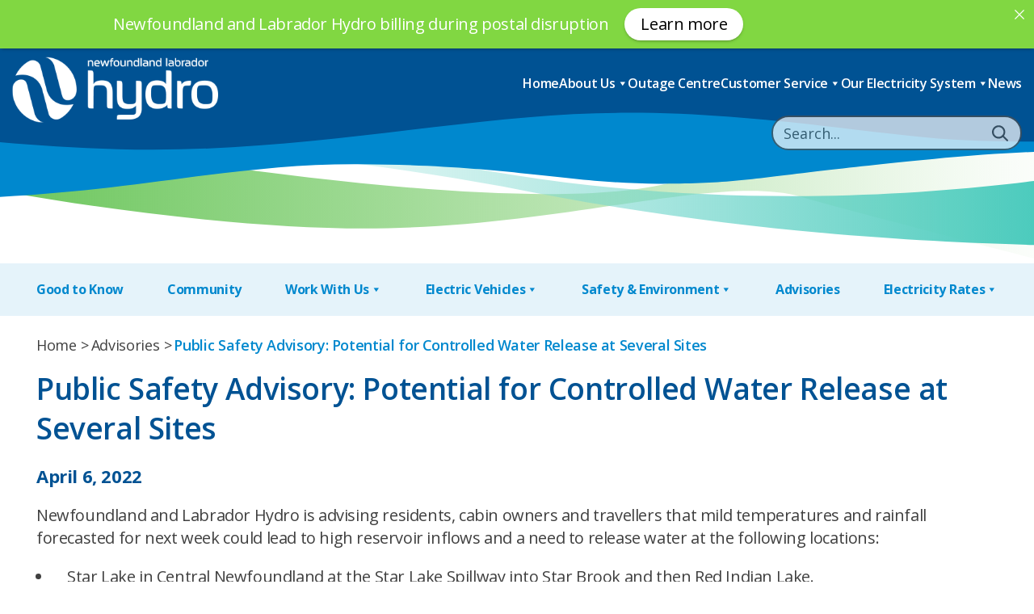

--- FILE ---
content_type: text/html; charset=UTF-8
request_url: https://nlhydro.com/public-safety-advisory-potential-for-controlled-water-release-at-several-sites/
body_size: 11910
content:
<!DOCTYPE html>
<html lang="en-US">
	<head>
		<meta name="viewport" content="width=device-width, initial-scale=1.0">			
		<script type="text/javascript">
			var pathInfo = {
				base: 'https://nlhydro.com/wp-content/themes/newfoundlandlab/',
				css: 'css/',
				js: 'js/',
				swf: 'swf/',
			}
		</script>
		<title>Public Safety Advisory: Potential for Controlled Water Release at Several Sites &#8211; Newfoundland &amp; Labrador Hydro</title>
<meta name='robots' content='max-image-preview:large' />
<link rel='dns-prefetch' href='//ajax.googleapis.com' />
<link rel='dns-prefetch' href='//static.addtoany.com' />
<link rel='dns-prefetch' href='//fonts.googleapis.com' />
<link rel="alternate" type="application/rss+xml" title="Newfoundland &amp; Labrador Hydro &raquo; Feed" href="https://nlhydro.com/feed/" />
<link rel="alternate" title="oEmbed (JSON)" type="application/json+oembed" href="https://nlhydro.com/wp-json/oembed/1.0/embed?url=https%3A%2F%2Fnlhydro.com%2Fpublic-safety-advisory-potential-for-controlled-water-release-at-several-sites%2F" />
<link rel="alternate" title="oEmbed (XML)" type="text/xml+oembed" href="https://nlhydro.com/wp-json/oembed/1.0/embed?url=https%3A%2F%2Fnlhydro.com%2Fpublic-safety-advisory-potential-for-controlled-water-release-at-several-sites%2F&#038;format=xml" />
<style id='wp-img-auto-sizes-contain-inline-css' type='text/css'>
img:is([sizes=auto i],[sizes^="auto," i]){contain-intrinsic-size:3000px 1500px}
/*# sourceURL=wp-img-auto-sizes-contain-inline-css */
</style>
<style id='wp-emoji-styles-inline-css' type='text/css'>

	img.wp-smiley, img.emoji {
		display: inline !important;
		border: none !important;
		box-shadow: none !important;
		height: 1em !important;
		width: 1em !important;
		margin: 0 0.07em !important;
		vertical-align: -0.1em !important;
		background: none !important;
		padding: 0 !important;
	}
/*# sourceURL=wp-emoji-styles-inline-css */
</style>
<style id='wp-block-library-inline-css' type='text/css'>
:root{--wp-block-synced-color:#7a00df;--wp-block-synced-color--rgb:122,0,223;--wp-bound-block-color:var(--wp-block-synced-color);--wp-editor-canvas-background:#ddd;--wp-admin-theme-color:#007cba;--wp-admin-theme-color--rgb:0,124,186;--wp-admin-theme-color-darker-10:#006ba1;--wp-admin-theme-color-darker-10--rgb:0,107,160.5;--wp-admin-theme-color-darker-20:#005a87;--wp-admin-theme-color-darker-20--rgb:0,90,135;--wp-admin-border-width-focus:2px}@media (min-resolution:192dpi){:root{--wp-admin-border-width-focus:1.5px}}.wp-element-button{cursor:pointer}:root .has-very-light-gray-background-color{background-color:#eee}:root .has-very-dark-gray-background-color{background-color:#313131}:root .has-very-light-gray-color{color:#eee}:root .has-very-dark-gray-color{color:#313131}:root .has-vivid-green-cyan-to-vivid-cyan-blue-gradient-background{background:linear-gradient(135deg,#00d084,#0693e3)}:root .has-purple-crush-gradient-background{background:linear-gradient(135deg,#34e2e4,#4721fb 50%,#ab1dfe)}:root .has-hazy-dawn-gradient-background{background:linear-gradient(135deg,#faaca8,#dad0ec)}:root .has-subdued-olive-gradient-background{background:linear-gradient(135deg,#fafae1,#67a671)}:root .has-atomic-cream-gradient-background{background:linear-gradient(135deg,#fdd79a,#004a59)}:root .has-nightshade-gradient-background{background:linear-gradient(135deg,#330968,#31cdcf)}:root .has-midnight-gradient-background{background:linear-gradient(135deg,#020381,#2874fc)}:root{--wp--preset--font-size--normal:16px;--wp--preset--font-size--huge:42px}.has-regular-font-size{font-size:1em}.has-larger-font-size{font-size:2.625em}.has-normal-font-size{font-size:var(--wp--preset--font-size--normal)}.has-huge-font-size{font-size:var(--wp--preset--font-size--huge)}.has-text-align-center{text-align:center}.has-text-align-left{text-align:left}.has-text-align-right{text-align:right}.has-fit-text{white-space:nowrap!important}#end-resizable-editor-section{display:none}.aligncenter{clear:both}.items-justified-left{justify-content:flex-start}.items-justified-center{justify-content:center}.items-justified-right{justify-content:flex-end}.items-justified-space-between{justify-content:space-between}.screen-reader-text{border:0;clip-path:inset(50%);height:1px;margin:-1px;overflow:hidden;padding:0;position:absolute;width:1px;word-wrap:normal!important}.screen-reader-text:focus{background-color:#ddd;clip-path:none;color:#444;display:block;font-size:1em;height:auto;left:5px;line-height:normal;padding:15px 23px 14px;text-decoration:none;top:5px;width:auto;z-index:100000}html :where(.has-border-color){border-style:solid}html :where([style*=border-top-color]){border-top-style:solid}html :where([style*=border-right-color]){border-right-style:solid}html :where([style*=border-bottom-color]){border-bottom-style:solid}html :where([style*=border-left-color]){border-left-style:solid}html :where([style*=border-width]){border-style:solid}html :where([style*=border-top-width]){border-top-style:solid}html :where([style*=border-right-width]){border-right-style:solid}html :where([style*=border-bottom-width]){border-bottom-style:solid}html :where([style*=border-left-width]){border-left-style:solid}html :where(img[class*=wp-image-]){height:auto;max-width:100%}:where(figure){margin:0 0 1em}html :where(.is-position-sticky){--wp-admin--admin-bar--position-offset:var(--wp-admin--admin-bar--height,0px)}@media screen and (max-width:600px){html :where(.is-position-sticky){--wp-admin--admin-bar--position-offset:0px}}

/*# sourceURL=wp-block-library-inline-css */
</style><style id='global-styles-inline-css' type='text/css'>
:root{--wp--preset--aspect-ratio--square: 1;--wp--preset--aspect-ratio--4-3: 4/3;--wp--preset--aspect-ratio--3-4: 3/4;--wp--preset--aspect-ratio--3-2: 3/2;--wp--preset--aspect-ratio--2-3: 2/3;--wp--preset--aspect-ratio--16-9: 16/9;--wp--preset--aspect-ratio--9-16: 9/16;--wp--preset--color--black: #000000;--wp--preset--color--cyan-bluish-gray: #abb8c3;--wp--preset--color--white: #ffffff;--wp--preset--color--pale-pink: #f78da7;--wp--preset--color--vivid-red: #cf2e2e;--wp--preset--color--luminous-vivid-orange: #ff6900;--wp--preset--color--luminous-vivid-amber: #fcb900;--wp--preset--color--light-green-cyan: #7bdcb5;--wp--preset--color--vivid-green-cyan: #00d084;--wp--preset--color--pale-cyan-blue: #8ed1fc;--wp--preset--color--vivid-cyan-blue: #0693e3;--wp--preset--color--vivid-purple: #9b51e0;--wp--preset--color--mid-blue: #0088ce;--wp--preset--color--green: #66c456;--wp--preset--color--mint-green: #b2e8e2;--wp--preset--color--mid-green: #41c7b8;--wp--preset--color--pale-blue: #e5f3fa;--wp--preset--color--grey: #666666;--wp--preset--gradient--vivid-cyan-blue-to-vivid-purple: linear-gradient(135deg,rgb(6,147,227) 0%,rgb(155,81,224) 100%);--wp--preset--gradient--light-green-cyan-to-vivid-green-cyan: linear-gradient(135deg,rgb(122,220,180) 0%,rgb(0,208,130) 100%);--wp--preset--gradient--luminous-vivid-amber-to-luminous-vivid-orange: linear-gradient(135deg,rgb(252,185,0) 0%,rgb(255,105,0) 100%);--wp--preset--gradient--luminous-vivid-orange-to-vivid-red: linear-gradient(135deg,rgb(255,105,0) 0%,rgb(207,46,46) 100%);--wp--preset--gradient--very-light-gray-to-cyan-bluish-gray: linear-gradient(135deg,rgb(238,238,238) 0%,rgb(169,184,195) 100%);--wp--preset--gradient--cool-to-warm-spectrum: linear-gradient(135deg,rgb(74,234,220) 0%,rgb(151,120,209) 20%,rgb(207,42,186) 40%,rgb(238,44,130) 60%,rgb(251,105,98) 80%,rgb(254,248,76) 100%);--wp--preset--gradient--blush-light-purple: linear-gradient(135deg,rgb(255,206,236) 0%,rgb(152,150,240) 100%);--wp--preset--gradient--blush-bordeaux: linear-gradient(135deg,rgb(254,205,165) 0%,rgb(254,45,45) 50%,rgb(107,0,62) 100%);--wp--preset--gradient--luminous-dusk: linear-gradient(135deg,rgb(255,203,112) 0%,rgb(199,81,192) 50%,rgb(65,88,208) 100%);--wp--preset--gradient--pale-ocean: linear-gradient(135deg,rgb(255,245,203) 0%,rgb(182,227,212) 50%,rgb(51,167,181) 100%);--wp--preset--gradient--electric-grass: linear-gradient(135deg,rgb(202,248,128) 0%,rgb(113,206,126) 100%);--wp--preset--gradient--midnight: linear-gradient(135deg,rgb(2,3,129) 0%,rgb(40,116,252) 100%);--wp--preset--font-size--small: 13px;--wp--preset--font-size--medium: 20px;--wp--preset--font-size--large: 36px;--wp--preset--font-size--x-large: 42px;--wp--preset--spacing--20: 0.44rem;--wp--preset--spacing--30: 0.67rem;--wp--preset--spacing--40: 1rem;--wp--preset--spacing--50: 1.5rem;--wp--preset--spacing--60: 2.25rem;--wp--preset--spacing--70: 3.38rem;--wp--preset--spacing--80: 5.06rem;--wp--preset--shadow--natural: 6px 6px 9px rgba(0, 0, 0, 0.2);--wp--preset--shadow--deep: 12px 12px 50px rgba(0, 0, 0, 0.4);--wp--preset--shadow--sharp: 6px 6px 0px rgba(0, 0, 0, 0.2);--wp--preset--shadow--outlined: 6px 6px 0px -3px rgb(255, 255, 255), 6px 6px rgb(0, 0, 0);--wp--preset--shadow--crisp: 6px 6px 0px rgb(0, 0, 0);}:root :where(.is-layout-flow) > :first-child{margin-block-start: 0;}:root :where(.is-layout-flow) > :last-child{margin-block-end: 0;}:root :where(.is-layout-flow) > *{margin-block-start: 24px;margin-block-end: 0;}:root :where(.is-layout-constrained) > :first-child{margin-block-start: 0;}:root :where(.is-layout-constrained) > :last-child{margin-block-end: 0;}:root :where(.is-layout-constrained) > *{margin-block-start: 24px;margin-block-end: 0;}:root :where(.is-layout-flex){gap: 24px;}:root :where(.is-layout-grid){gap: 24px;}body .is-layout-flex{display: flex;}.is-layout-flex{flex-wrap: wrap;align-items: center;}.is-layout-flex > :is(*, div){margin: 0;}body .is-layout-grid{display: grid;}.is-layout-grid > :is(*, div){margin: 0;}.has-black-color{color: var(--wp--preset--color--black) !important;}.has-cyan-bluish-gray-color{color: var(--wp--preset--color--cyan-bluish-gray) !important;}.has-white-color{color: var(--wp--preset--color--white) !important;}.has-pale-pink-color{color: var(--wp--preset--color--pale-pink) !important;}.has-vivid-red-color{color: var(--wp--preset--color--vivid-red) !important;}.has-luminous-vivid-orange-color{color: var(--wp--preset--color--luminous-vivid-orange) !important;}.has-luminous-vivid-amber-color{color: var(--wp--preset--color--luminous-vivid-amber) !important;}.has-light-green-cyan-color{color: var(--wp--preset--color--light-green-cyan) !important;}.has-vivid-green-cyan-color{color: var(--wp--preset--color--vivid-green-cyan) !important;}.has-pale-cyan-blue-color{color: var(--wp--preset--color--pale-cyan-blue) !important;}.has-vivid-cyan-blue-color{color: var(--wp--preset--color--vivid-cyan-blue) !important;}.has-vivid-purple-color{color: var(--wp--preset--color--vivid-purple) !important;}.has-mid-blue-color{color: var(--wp--preset--color--mid-blue) !important;}.has-green-color{color: var(--wp--preset--color--green) !important;}.has-mint-green-color{color: var(--wp--preset--color--mint-green) !important;}.has-mid-green-color{color: var(--wp--preset--color--mid-green) !important;}.has-pale-blue-color{color: var(--wp--preset--color--pale-blue) !important;}.has-grey-color{color: var(--wp--preset--color--grey) !important;}.has-black-background-color{background-color: var(--wp--preset--color--black) !important;}.has-cyan-bluish-gray-background-color{background-color: var(--wp--preset--color--cyan-bluish-gray) !important;}.has-white-background-color{background-color: var(--wp--preset--color--white) !important;}.has-pale-pink-background-color{background-color: var(--wp--preset--color--pale-pink) !important;}.has-vivid-red-background-color{background-color: var(--wp--preset--color--vivid-red) !important;}.has-luminous-vivid-orange-background-color{background-color: var(--wp--preset--color--luminous-vivid-orange) !important;}.has-luminous-vivid-amber-background-color{background-color: var(--wp--preset--color--luminous-vivid-amber) !important;}.has-light-green-cyan-background-color{background-color: var(--wp--preset--color--light-green-cyan) !important;}.has-vivid-green-cyan-background-color{background-color: var(--wp--preset--color--vivid-green-cyan) !important;}.has-pale-cyan-blue-background-color{background-color: var(--wp--preset--color--pale-cyan-blue) !important;}.has-vivid-cyan-blue-background-color{background-color: var(--wp--preset--color--vivid-cyan-blue) !important;}.has-vivid-purple-background-color{background-color: var(--wp--preset--color--vivid-purple) !important;}.has-mid-blue-background-color{background-color: var(--wp--preset--color--mid-blue) !important;}.has-green-background-color{background-color: var(--wp--preset--color--green) !important;}.has-mint-green-background-color{background-color: var(--wp--preset--color--mint-green) !important;}.has-mid-green-background-color{background-color: var(--wp--preset--color--mid-green) !important;}.has-pale-blue-background-color{background-color: var(--wp--preset--color--pale-blue) !important;}.has-grey-background-color{background-color: var(--wp--preset--color--grey) !important;}.has-black-border-color{border-color: var(--wp--preset--color--black) !important;}.has-cyan-bluish-gray-border-color{border-color: var(--wp--preset--color--cyan-bluish-gray) !important;}.has-white-border-color{border-color: var(--wp--preset--color--white) !important;}.has-pale-pink-border-color{border-color: var(--wp--preset--color--pale-pink) !important;}.has-vivid-red-border-color{border-color: var(--wp--preset--color--vivid-red) !important;}.has-luminous-vivid-orange-border-color{border-color: var(--wp--preset--color--luminous-vivid-orange) !important;}.has-luminous-vivid-amber-border-color{border-color: var(--wp--preset--color--luminous-vivid-amber) !important;}.has-light-green-cyan-border-color{border-color: var(--wp--preset--color--light-green-cyan) !important;}.has-vivid-green-cyan-border-color{border-color: var(--wp--preset--color--vivid-green-cyan) !important;}.has-pale-cyan-blue-border-color{border-color: var(--wp--preset--color--pale-cyan-blue) !important;}.has-vivid-cyan-blue-border-color{border-color: var(--wp--preset--color--vivid-cyan-blue) !important;}.has-vivid-purple-border-color{border-color: var(--wp--preset--color--vivid-purple) !important;}.has-mid-blue-border-color{border-color: var(--wp--preset--color--mid-blue) !important;}.has-green-border-color{border-color: var(--wp--preset--color--green) !important;}.has-mint-green-border-color{border-color: var(--wp--preset--color--mint-green) !important;}.has-mid-green-border-color{border-color: var(--wp--preset--color--mid-green) !important;}.has-pale-blue-border-color{border-color: var(--wp--preset--color--pale-blue) !important;}.has-grey-border-color{border-color: var(--wp--preset--color--grey) !important;}.has-vivid-cyan-blue-to-vivid-purple-gradient-background{background: var(--wp--preset--gradient--vivid-cyan-blue-to-vivid-purple) !important;}.has-light-green-cyan-to-vivid-green-cyan-gradient-background{background: var(--wp--preset--gradient--light-green-cyan-to-vivid-green-cyan) !important;}.has-luminous-vivid-amber-to-luminous-vivid-orange-gradient-background{background: var(--wp--preset--gradient--luminous-vivid-amber-to-luminous-vivid-orange) !important;}.has-luminous-vivid-orange-to-vivid-red-gradient-background{background: var(--wp--preset--gradient--luminous-vivid-orange-to-vivid-red) !important;}.has-very-light-gray-to-cyan-bluish-gray-gradient-background{background: var(--wp--preset--gradient--very-light-gray-to-cyan-bluish-gray) !important;}.has-cool-to-warm-spectrum-gradient-background{background: var(--wp--preset--gradient--cool-to-warm-spectrum) !important;}.has-blush-light-purple-gradient-background{background: var(--wp--preset--gradient--blush-light-purple) !important;}.has-blush-bordeaux-gradient-background{background: var(--wp--preset--gradient--blush-bordeaux) !important;}.has-luminous-dusk-gradient-background{background: var(--wp--preset--gradient--luminous-dusk) !important;}.has-pale-ocean-gradient-background{background: var(--wp--preset--gradient--pale-ocean) !important;}.has-electric-grass-gradient-background{background: var(--wp--preset--gradient--electric-grass) !important;}.has-midnight-gradient-background{background: var(--wp--preset--gradient--midnight) !important;}.has-small-font-size{font-size: var(--wp--preset--font-size--small) !important;}.has-medium-font-size{font-size: var(--wp--preset--font-size--medium) !important;}.has-large-font-size{font-size: var(--wp--preset--font-size--large) !important;}.has-x-large-font-size{font-size: var(--wp--preset--font-size--x-large) !important;}
/*# sourceURL=global-styles-inline-css */
</style>

<style id='classic-theme-styles-inline-css' type='text/css'>
/*! This file is auto-generated */
.wp-block-button__link{color:#fff;background-color:#32373c;border-radius:9999px;box-shadow:none;text-decoration:none;padding:calc(.667em + 2px) calc(1.333em + 2px);font-size:1.125em}.wp-block-file__button{background:#32373c;color:#fff;text-decoration:none}
/*# sourceURL=/wp-includes/css/classic-themes.min.css */
</style>
<link rel='stylesheet' id='dashicons-css' href='https://nlhydro.com/wp-includes/css/dashicons.min.css?ver=317b457c39ce83b9a29fa224890128d1' type='text/css' media='all' />
<link rel='stylesheet' id='timelineCSS-css' href='https://nlhydro.com/wp-content/plugins/timeline-block-block/assets/css/timeline.min.css?ver=1.3.1-b-modified-1762321184' type='text/css' media='all' />
<link rel='stylesheet' id='announcer-css-css' href='https://nlhydro.com/wp-content/plugins/announcer/public/css/style.css?ver=6.2-b-modified-1756294071' type='text/css' media='all' />
<link rel='stylesheet' id='megamenu-css' href='https://nlhydro.com/wp-content/uploads/maxmegamenu/style.css?ver=e7ba40-b-modified-1704734637' type='text/css' media='all' />
<link rel='stylesheet' id='base-fonts-css' href='https://fonts.googleapis.com/css2?family=Open+Sans%3Aital%2Cwght%400%2C300%3B0%2C400%3B0%2C500%3B0%2C600%3B0%2C700%3B0%2C800%3B1%2C300%3B1%2C400%3B1%2C500%3B1%2C600%3B1%2C700%3B1%2C800&#038;display=swap&#038;ver=317b457c39ce83b9a29fa224890128d1' type='text/css' media='all' />
<link rel='stylesheet' id='base-style-css' href='https://nlhydro.com/wp-content/themes/newfoundlandlab/style.css?b-modified=1729089699&#038;ver=317b457c39ce83b9a29fa224890128d1' type='text/css' media='all' />
<link rel='stylesheet' id='fancybox-css-css' href='https://nlhydro.com/wp-content/themes/newfoundlandlab/js/fancybox.min.css?ver=6.9-b-modified-1703194418' type='text/css' media='all' />
<link rel='stylesheet' id='base-theme-css' href='https://nlhydro.com/wp-content/themes/newfoundlandlab/theme.css?ver=6.9-b-modified-1756473251' type='text/css' media='all' />
<link rel='stylesheet' id='addtoany-css' href='https://nlhydro.com/wp-content/plugins/add-to-any/addtoany.min.css?ver=1.16-b-modified-1761543571' type='text/css' media='all' />
<script type="text/javascript" src="https://ajax.googleapis.com/ajax/libs/jquery/3.6.0/jquery.min.js?ver=1" id="jquery-js"></script>
<script type="text/javascript" id="addtoany-core-js-before">
/* <![CDATA[ */
window.a2a_config=window.a2a_config||{};a2a_config.callbacks=[];a2a_config.overlays=[];a2a_config.templates={};
a2a_config.icon_color="#005293";

//# sourceURL=addtoany-core-js-before
/* ]]> */
</script>
<script type="text/javascript" defer src="https://static.addtoany.com/menu/page.js" id="addtoany-core-js"></script>
<script type="text/javascript" defer src="https://nlhydro.com/wp-content/plugins/add-to-any/addtoany.min.js?ver=1.1-b-modified-1761543571" id="addtoany-jquery-js"></script>
<link rel="https://api.w.org/" href="https://nlhydro.com/wp-json/" /><link rel="alternate" title="JSON" type="application/json" href="https://nlhydro.com/wp-json/wp/v2/posts/12042" /><link rel="EditURI" type="application/rsd+xml" title="RSD" href="https://nlhydro.com/xmlrpc.php?rsd" />
<link rel="canonical" href="https://nlhydro.com/public-safety-advisory-potential-for-controlled-water-release-at-several-sites/" />
<link rel='shortlink' href='https://nlhydro.com/?p=12042' />
<style id="bec-color-style" type="text/css">
/* Block Editor Colors generated css */
:root {
--bec-color-nlhydro-blue: #005293;
}

:root .has-nlhydro-blue-color {
	color: var(--bec-color-nlhydro-blue, #005293) !important;
}
:root .has-nlhydro-blue-background-color {
	background-color: var(--bec-color-nlhydro-blue, #005293) !important;
}
        </style><link rel="icon" href="https://nlhydro.com/wp-content/uploads/2023/12/favicon-50x50.png" sizes="32x32" />
<link rel="icon" href="https://nlhydro.com/wp-content/uploads/2023/12/favicon.png" sizes="192x192" />
<link rel="apple-touch-icon" href="https://nlhydro.com/wp-content/uploads/2023/12/favicon.png" />
<meta name="msapplication-TileImage" content="https://nlhydro.com/wp-content/uploads/2023/12/favicon.png" />
<style type="text/css">/** Mega Menu CSS: fs **/</style>
	</head>
	<!-- Google tag (gtag.js) -->
	<script async src="https://www.googletagmanager.com/gtag/js?id=G-V5MKCDV597"></script>
	<script>
	  window.dataLayer = window.dataLayer || [];
	  function gtag(){dataLayer.push(arguments);}
	  gtag('js', new Date());
	
	  gtag('config', 'G-V5MKCDV597');
	</script>
	<body class="wp-singular post-template-default single single-post postid-12042 single-format-standard wp-embed-responsive wp-theme-newfoundlandlab sp-easy-accordion-enabled mega-menu-primary mega-menu-content page-public-safety-advisory-potential-for-controlled-water-release-at-several-sites">
				<div id="wrapper">
			<header id="header">
				<div class="container">
					<div class="header-holder">
						<button class="m-search-toggler js-search-toggler">
							<svg xmlns="http://www.w3.org/2000/svg" width="800px" height="800px" viewBox="0 0 24 24" fill="none">
								<path d="M15.7955 15.8111L21 21M18 10.5C18 14.6421 14.6421 18 10.5 18C6.35786 18 3 14.6421 3 10.5C3 6.35786 6.35786 3 10.5 3C14.6421 3 18 6.35786 18 10.5Z" stroke="#000000" stroke-width="2" stroke-linecap="round" stroke-linejoin="round"/>
							</svg>
						</button>
						<div id="search-popup">
							<div class="search-popup-inner">
								<form method="get" class="search-form" action="https://nlhydro.com" >
	<span class="js-search-toggler search-close">
	</span>
	<input type="search" name="s"  id="search" placeholder="Search..." value="" />
	<button type="submit">
	
		<svg id="Isolation_Mode" data-name="Isolation Mode" xmlns="http://www.w3.org/2000/svg" viewBox="0 0 76.79 75.87">
			<path class="cls-1" fill="#4d4d4d"; d="M31.55,63.09C14.15,63.09,0,48.94,0,31.55S14.15,0,31.55,0s31.55,14.15,31.55,31.55-14.15,31.55-31.55,31.55Zm0-54.79c-12.81,0-23.24,10.43-23.24,23.24s10.43,23.24,23.24,23.24,23.24-10.43,23.24-23.24S44.36,8.3,31.55,8.3Z"/>
			<path class="cls-1" fill="#4d4d4d"; d="M72.64,75.87c-1.05,0-2.1-.4-2.91-1.19l-21.44-21.09c-1.63-1.61-1.66-4.24-.05-5.87,1.61-1.64,4.24-1.65,5.87-.05l21.44,21.09c1.63,1.61,1.66,4.24,.05,5.87-.81,.83-1.89,1.24-2.96,1.24Z"/>
		</svg>
	</button>
</form>
							</div>
						</div>

                        							<div class="logo">
								<a href="https://nlhydro.com">
									<img src="https://nlhydro.com/wp-content/uploads/2023/11/logo.png" width="354" height="113" alt="Newfoundland &amp; Labrador Hydro">
								</a>
							</div>
                        
						<div class="nav-holder">
							<nav id="nav" role="navigation">
								<div id="mega-menu-wrap-primary" class="mega-menu-wrap"><div class="mega-menu-toggle"><div class="mega-toggle-blocks-left"></div><div class="mega-toggle-blocks-center"></div><div class="mega-toggle-blocks-right"><div class='mega-toggle-block mega-menu-toggle-animated-block mega-toggle-block-0' id='mega-toggle-block-0'><button aria-label="Toggle Menu" class="mega-toggle-animated mega-toggle-animated-slider" type="button" aria-expanded="false">
                  <span class="mega-toggle-animated-box">
                    <span class="mega-toggle-animated-inner"></span>
                  </span>
                </button></div></div></div><ul id="mega-menu-primary" class="mega-menu max-mega-menu mega-menu-horizontal mega-no-js" data-event="hover_intent" data-effect="fade_up" data-effect-speed="200" data-effect-mobile="disabled" data-effect-speed-mobile="0" data-mobile-force-width="false" data-second-click="go" data-document-click="collapse" data-vertical-behaviour="standard" data-breakpoint="1" data-unbind="true" data-mobile-state="collapse_all" data-mobile-direction="vertical" data-hover-intent-timeout="300" data-hover-intent-interval="100"><li class="mega-menu-item mega-menu-item-type-custom mega-menu-item-object-custom mega-align-bottom-left mega-menu-flyout mega-menu-item-26" id="mega-menu-item-26"><a class="mega-menu-link" href="/" tabindex="0">Home</a></li><li class="mega-menu-item mega-menu-item-type-post_type mega-menu-item-object-page mega-menu-item-has-children mega-align-bottom-left mega-menu-flyout mega-menu-item-27" id="mega-menu-item-27"><a class="mega-menu-link" href="https://nlhydro.com/about-us/" aria-expanded="false" tabindex="0">About Us<span class="mega-indicator" aria-hidden="true"></span></a>
<ul class="mega-sub-menu">
<li class="mega-menu-item mega-menu-item-type-post_type mega-menu-item-object-page mega-menu-item-has-children mega-menu-item-60376" id="mega-menu-item-60376"><a class="mega-menu-link" href="https://nlhydro.com/about-us/our-commitments/" aria-expanded="false">Our Commitments<span class="mega-indicator" aria-hidden="true"></span></a>
	<ul class="mega-sub-menu">
<li class="mega-menu-item mega-menu-item-type-post_type mega-menu-item-object-page mega-menu-item-797" id="mega-menu-item-797"><a class="mega-menu-link" href="https://nlhydro.com/about-us/our-commitments/our-values/">Our Values</a></li><li class="mega-menu-item mega-menu-item-type-post_type mega-menu-item-object-page mega-menu-item-799" id="mega-menu-item-799"><a class="mega-menu-link" href="https://nlhydro.com/about-us/our-commitments/our-commitment-to-safety/">Our Commitment to Safety</a></li><li class="mega-menu-item mega-menu-item-type-post_type mega-menu-item-object-page mega-menu-item-800" id="mega-menu-item-800"><a class="mega-menu-link" href="https://nlhydro.com/about-us/our-commitments/our-strategic-plan/">Our Strategic Plan</a></li><li class="mega-menu-item mega-menu-item-type-post_type mega-menu-item-object-page mega-menu-item-801" id="mega-menu-item-801"><a class="mega-menu-link" href="https://nlhydro.com/about-us/our-commitments/our-sustainability-journey/">Our Sustainability Journey</a></li><li class="mega-menu-item mega-menu-item-type-post_type mega-menu-item-object-page mega-menu-item-798" id="mega-menu-item-798"><a class="mega-menu-link" href="https://nlhydro.com/about-us/our-commitments/our-commitment-to-equity-diversity-and-inclusion/">Our Commitment to Inclusion, Diversity, Equity and Accessibility (IDEA)</a></li><li class="mega-menu-item mega-menu-item-type-post_type mega-menu-item-object-page mega-menu-item-63224" id="mega-menu-item-63224"><a class="mega-menu-link" href="https://nlhydro.com/safety/our-commitment-to-the-environment/">Our Environmental Commitment</a></li>	</ul>
</li><li class="mega-menu-item mega-menu-item-type-post_type mega-menu-item-object-page mega-menu-item-760" id="mega-menu-item-760"><a class="mega-menu-link" href="https://nlhydro.com/about-us/our-electricity-system/">Our Electricity System</a></li><li class="mega-menu-item mega-menu-item-type-post_type mega-menu-item-object-page mega-menu-item-761" id="mega-menu-item-761"><a class="mega-menu-link" href="https://nlhydro.com/about-us/leadership-team-and-board/">Executive and Board</a></li><li class="mega-menu-item mega-menu-item-type-post_type mega-menu-item-object-page mega-menu-item-762" id="mega-menu-item-762"><a class="mega-menu-link" href="https://nlhydro.com/about-us/publications/">Publications</a></li></ul>
</li><li class="mega-menu-item mega-menu-item-type-custom mega-menu-item-object-custom mega-align-bottom-left mega-menu-flyout mega-menu-item-645" id="mega-menu-item-645"><a class="mega-menu-link" href="https://my.nlhydro.com/outage/" tabindex="0">Outage Centre</a></li><li class="mega-menu-item mega-menu-item-type-post_type mega-menu-item-object-page mega-menu-item-has-children mega-align-bottom-left mega-menu-flyout mega-menu-item-28" id="mega-menu-item-28"><a class="mega-menu-link" href="https://nlhydro.com/customer-service/" aria-expanded="false" tabindex="0">Customer Service<span class="mega-indicator" aria-hidden="true"></span></a>
<ul class="mega-sub-menu">
<li class="mega-menu-item mega-menu-item-type-post_type mega-menu-item-object-page mega-menu-item-has-children mega-menu-item-790" id="mega-menu-item-790"><a class="mega-menu-link" href="https://nlhydro.com/customer-service/accounts/" aria-expanded="false">Accounts<span class="mega-indicator" aria-hidden="true"></span></a>
	<ul class="mega-sub-menu">
<li class="mega-menu-item mega-menu-item-type-post_type mega-menu-item-object-page mega-menu-item-791" id="mega-menu-item-791"><a class="mega-menu-link" href="https://nlhydro.com/customer-service/accounts/payment-options/">Payment Options</a></li><li class="mega-menu-item mega-menu-item-type-post_type mega-menu-item-object-page mega-menu-item-792" id="mega-menu-item-792"><a class="mega-menu-link" href="https://nlhydro.com/customer-service/accounts/moving/">Moving</a></li><li class="mega-menu-item mega-menu-item-type-post_type mega-menu-item-object-page mega-menu-item-793" id="mega-menu-item-793"><a class="mega-menu-link" href="https://nlhydro.com/customer-service/accounts/meter-reading/">Meter Reading</a></li><li class="mega-menu-item mega-menu-item-type-post_type mega-menu-item-object-page mega-menu-item-794" id="mega-menu-item-794"><a class="mega-menu-link" href="https://nlhydro.com/customer-service/accounts/net-metering/">Net Metering</a></li>	</ul>
</li><li class="mega-menu-item mega-menu-item-type-post_type mega-menu-item-object-page mega-menu-item-795" id="mega-menu-item-795"><a class="mega-menu-link" href="https://nlhydro.com/customer-service/mynlhydro/">MyNLHydro</a></li><li class="mega-menu-item mega-menu-item-type-post_type mega-menu-item-object-page mega-menu-item-796" id="mega-menu-item-796"><a class="mega-menu-link" href="https://nlhydro.com/customer-service/energy-efficiency/">Energy Efficiency</a></li></ul>
</li><li class="mega-menu-item mega-menu-item-type-post_type mega-menu-item-object-page mega-menu-item-has-children mega-align-bottom-left mega-menu-flyout mega-menu-item-60053" id="mega-menu-item-60053"><a class="mega-menu-link" href="https://nlhydro.com/about-us/our-electricity-system/" aria-expanded="false" tabindex="0">Our Electricity System<span class="mega-indicator" aria-hidden="true"></span></a>
<ul class="mega-sub-menu">
<li class="mega-menu-item mega-menu-item-type-post_type mega-menu-item-object-page mega-menu-item-803" id="mega-menu-item-803"><a class="mega-menu-link" href="https://nlhydro.com/about-us/our-electricity-system/supply-and-demand/">Supply and Demand</a></li><li class="mega-menu-item mega-menu-item-type-post_type mega-menu-item-object-page mega-menu-item-805" id="mega-menu-item-805"><a class="mega-menu-link" href="https://nlhydro.com/about-us/our-electricity-system/our-generation-assets/">Our Generation Assets</a></li><li class="mega-menu-item mega-menu-item-type-post_type mega-menu-item-object-page mega-menu-item-804" id="mega-menu-item-804"><a class="mega-menu-link" href="https://nlhydro.com/about-us/our-electricity-system/our-transmission-assets/">Our Transmission Assets</a></li><li class="mega-menu-item mega-menu-item-type-post_type mega-menu-item-object-page mega-menu-item-802" id="mega-menu-item-802"><a class="mega-menu-link" href="https://nlhydro.com/about-us/our-electricity-system/how-our-system-works/">How Our System Works</a></li><li class="mega-menu-item mega-menu-item-type-post_type mega-menu-item-object-page mega-menu-item-66481" id="mega-menu-item-66481"><a class="mega-menu-link" href="https://nlhydro.com/about-us/our-electricity-system/major-projects/">Major Projects</a></li></ul>
</li><li class="mega-menu-item mega-menu-item-type-post_type mega-menu-item-object-page mega-align-bottom-left mega-menu-flyout mega-menu-item-61435" id="mega-menu-item-61435"><a class="mega-menu-link" href="https://nlhydro.com/news/" tabindex="0">News</a></li></ul></div>                                    
                                    <div id="mega-menu-wrap-content" class="mega-menu-wrap"><div class="mega-menu-toggle"><div class="mega-toggle-blocks-left"></div><div class="mega-toggle-blocks-center"></div><div class="mega-toggle-blocks-right"><div class='mega-toggle-block mega-menu-toggle-animated-block mega-toggle-block-0' id='mega-toggle-block-0'><button aria-label="Toggle Menu" class="mega-toggle-animated mega-toggle-animated-slider" type="button" aria-expanded="false">
                  <span class="mega-toggle-animated-box">
                    <span class="mega-toggle-animated-inner"></span>
                  </span>
                </button></div></div></div><ul id="mega-menu-content" class="mega-menu max-mega-menu mega-menu-horizontal mega-no-js" data-event="hover_intent" data-effect="fade_up" data-effect-speed="200" data-effect-mobile="disabled" data-effect-speed-mobile="0" data-mobile-force-width="false" data-second-click="go" data-document-click="collapse" data-vertical-behaviour="standard" data-breakpoint="0" data-unbind="true" data-mobile-state="collapse_all" data-mobile-direction="vertical" data-hover-intent-timeout="300" data-hover-intent-interval="100"><li class="mega-menu-item mega-menu-item-type-custom mega-menu-item-object-custom mega-align-bottom-left mega-menu-flyout mega-menu-item-399" id="mega-menu-item-399"><a class="mega-menu-link" href="/good-to-know" tabindex="0">Good to Know</a></li><li class="mega-menu-item mega-menu-item-type-post_type mega-menu-item-object-page mega-align-bottom-left mega-menu-flyout mega-menu-item-68" id="mega-menu-item-68"><a class="mega-menu-link" href="https://nlhydro.com/community/" tabindex="0">Community</a></li><li class="mega-menu-item mega-menu-item-type-post_type mega-menu-item-object-page mega-menu-item-has-children mega-align-bottom-left mega-menu-flyout mega-menu-item-69" id="mega-menu-item-69"><a class="mega-menu-link" href="https://nlhydro.com/work-with-us/" aria-expanded="false" tabindex="0">Work With Us<span class="mega-indicator" aria-hidden="true"></span></a>
<ul class="mega-sub-menu">
<li class="mega-menu-item mega-menu-item-type-post_type mega-menu-item-object-page mega-menu-item-60451" id="mega-menu-item-60451"><a class="mega-menu-link" href="https://nlhydro.com/about-us/our-commitments/">Our Commitments</a></li><li class="mega-menu-item mega-menu-item-type-post_type mega-menu-item-object-page mega-menu-item-767" id="mega-menu-item-767"><a class="mega-menu-link" href="https://nlhydro.com/work-with-us/current-opportunities/">Current Opportunities</a></li><li class="mega-menu-item mega-menu-item-type-post_type mega-menu-item-object-page mega-menu-item-768" id="mega-menu-item-768"><a class="mega-menu-link" href="https://nlhydro.com/work-with-us/life-at-hydro/">Life at Hydro</a></li><li class="mega-menu-item mega-menu-item-type-post_type mega-menu-item-object-page mega-menu-item-769" id="mega-menu-item-769"><a class="mega-menu-link" href="https://nlhydro.com/work-with-us/faq/">FAQ</a></li></ul>
</li><li class="mega-menu-item mega-menu-item-type-post_type mega-menu-item-object-page mega-menu-item-has-children mega-align-bottom-left mega-menu-flyout mega-menu-item-70" id="mega-menu-item-70"><a class="mega-menu-link" href="https://nlhydro.com/electric-vehicles/" aria-expanded="false" tabindex="0">Electric Vehicles<span class="mega-indicator" aria-hidden="true"></span></a>
<ul class="mega-sub-menu">
<li class="mega-menu-item mega-menu-item-type-post_type mega-menu-item-object-page mega-menu-item-775" id="mega-menu-item-775"><a class="mega-menu-link" href="https://nlhydro.com/electric-vehicles/why-drive-electric/">Why Drive Electric</a></li><li class="mega-menu-item mega-menu-item-type-post_type mega-menu-item-object-page mega-menu-item-776" id="mega-menu-item-776"><a class="mega-menu-link" href="https://nlhydro.com/electric-vehicles/plan-your-road-trip/">Plan Your Road Trip</a></li><li class="mega-menu-item mega-menu-item-type-post_type mega-menu-item-object-page mega-menu-item-777" id="mega-menu-item-777"><a class="mega-menu-link" href="https://nlhydro.com/electric-vehicles/planning-for-your-ev-future/">Planning for your EV future</a></li><li class="mega-menu-item mega-menu-item-type-post_type mega-menu-item-object-page mega-menu-item-778" id="mega-menu-item-778"><a class="mega-menu-link" href="https://nlhydro.com/electric-vehicles/rebates/">Rebates</a></li><li class="mega-menu-item mega-menu-item-type-post_type mega-menu-item-object-page mega-menu-item-779" id="mega-menu-item-779"><a class="mega-menu-link" href="https://nlhydro.com/electric-vehicles/news-and-resources/">News and Resources</a></li></ul>
</li><li class="mega-menu-item mega-menu-item-type-post_type mega-menu-item-object-page mega-menu-item-has-children mega-align-bottom-left mega-menu-flyout mega-menu-item-71" id="mega-menu-item-71"><a class="mega-menu-link" href="https://nlhydro.com/safety/" aria-expanded="false" tabindex="0">Safety &amp; Environment<span class="mega-indicator" aria-hidden="true"></span></a>
<ul class="mega-sub-menu">
<li class="mega-menu-item mega-menu-item-type-post_type mega-menu-item-object-page mega-menu-item-763" id="mega-menu-item-763"><a class="mega-menu-link" href="https://nlhydro.com/safety/outage-safety/">Outage Safety</a></li><li class="mega-menu-item mega-menu-item-type-post_type mega-menu-item-object-page mega-menu-item-764" id="mega-menu-item-764"><a class="mega-menu-link" href="https://nlhydro.com/safety/safety-around-dams/">Safety Around Dams</a></li><li class="mega-menu-item mega-menu-item-type-post_type mega-menu-item-object-page mega-menu-item-765" id="mega-menu-item-765"><a class="mega-menu-link" href="https://nlhydro.com/safety/power-line-safety/">Power Line Safety</a></li><li class="mega-menu-item mega-menu-item-type-post_type mega-menu-item-object-page mega-menu-item-64223" id="mega-menu-item-64223"><a class="mega-menu-link" href="https://nlhydro.com/safety/safety-moments/">Safety Moments</a></li><li class="mega-menu-item mega-menu-item-type-post_type mega-menu-item-object-page mega-menu-item-64784" id="mega-menu-item-64784"><a class="mega-menu-link" href="https://nlhydro.com/safety/our-commitment-to-the-environment/">Our Environmental Commitment</a></li></ul>
</li><li class="mega-menu-item mega-menu-item-type-post_type mega-menu-item-object-page mega-align-bottom-left mega-menu-flyout mega-menu-item-61441" id="mega-menu-item-61441"><a class="mega-menu-link" href="https://nlhydro.com/advisories/" tabindex="0">Advisories</a></li><li class="mega-menu-item mega-menu-item-type-post_type mega-menu-item-object-page mega-menu-item-has-children mega-align-bottom-left mega-menu-flyout mega-menu-item-73" id="mega-menu-item-73"><a class="mega-menu-link" href="https://nlhydro.com/electicity-rates/" aria-expanded="false" tabindex="0">Electricity Rates<span class="mega-indicator" aria-hidden="true"></span></a>
<ul class="mega-sub-menu">
<li class="mega-menu-item mega-menu-item-type-post_type mega-menu-item-object-page mega-menu-item-771" id="mega-menu-item-771"><a class="mega-menu-link" href="https://nlhydro.com/electicity-rates/current-rates/">Current Rates</a></li><li class="mega-menu-item mega-menu-item-type-post_type mega-menu-item-object-page mega-menu-item-773" id="mega-menu-item-773"><a class="mega-menu-link" href="https://nlhydro.com/?page_id=734">Understand Your Rates</a></li><li class="mega-menu-item mega-menu-item-type-post_type mega-menu-item-object-page mega-menu-item-772" id="mega-menu-item-772"><a class="mega-menu-link" href="https://nlhydro.com/electicity-rates/regulatory-info/">Regulatory Info</a></li></ul>
</li></ul></div>							</nav>
							<div class="search-block">
								<form method="get" class="search-form" action="https://nlhydro.com" >
	<span class="js-search-toggler search-close">
	</span>
	<input type="search" name="s"  id="search" placeholder="Search..." value="" />
	<button type="submit">
	
		<svg id="Isolation_Mode" data-name="Isolation Mode" xmlns="http://www.w3.org/2000/svg" viewBox="0 0 76.79 75.87">
			<path class="cls-1" fill="#4d4d4d"; d="M31.55,63.09C14.15,63.09,0,48.94,0,31.55S14.15,0,31.55,0s31.55,14.15,31.55,31.55-14.15,31.55-31.55,31.55Zm0-54.79c-12.81,0-23.24,10.43-23.24,23.24s10.43,23.24,23.24,23.24,23.24-10.43,23.24-23.24S44.36,8.3,31.55,8.3Z"/>
			<path class="cls-1" fill="#4d4d4d"; d="M72.64,75.87c-1.05,0-2.1-.4-2.91-1.19l-21.44-21.09c-1.63-1.61-1.66-4.24-.05-5.87,1.61-1.64,4.24-1.65,5.87-.05l21.44,21.09c1.63,1.61,1.66,4.24,.05,5.87-.81,.83-1.89,1.24-2.96,1.24Z"/>
		</svg>
	</button>
</form>
							</div>
						</div>

						<button class="nav-opener js-nav-opener" aria-label="menu mobile opener">
							<span></span>
						</button>
					</div>
				</div>
			</header>
			<main id="main" role="main">
	<div class="content-nav-holder">
	<div class="container">
		<nav role="navigation">
			<div id="mega-menu-wrap-content" class="mega-menu-wrap"><div class="mega-menu-toggle"><div class="mega-toggle-blocks-left"></div><div class="mega-toggle-blocks-center"></div><div class="mega-toggle-blocks-right"><div class='mega-toggle-block mega-menu-toggle-animated-block mega-toggle-block-0' id='mega-toggle-block-0'><button aria-label="Toggle Menu" class="mega-toggle-animated mega-toggle-animated-slider" type="button" aria-expanded="false">
                  <span class="mega-toggle-animated-box">
                    <span class="mega-toggle-animated-inner"></span>
                  </span>
                </button></div></div></div><ul id="mega-menu-content" class="mega-menu max-mega-menu mega-menu-horizontal mega-no-js" data-event="hover_intent" data-effect="fade_up" data-effect-speed="200" data-effect-mobile="disabled" data-effect-speed-mobile="0" data-mobile-force-width="false" data-second-click="go" data-document-click="collapse" data-vertical-behaviour="standard" data-breakpoint="0" data-unbind="true" data-mobile-state="collapse_all" data-mobile-direction="vertical" data-hover-intent-timeout="300" data-hover-intent-interval="100"><li class="mega-menu-item mega-menu-item-type-custom mega-menu-item-object-custom mega-align-bottom-left mega-menu-flyout mega-menu-item-399" id="mega-menu-item-399"><a class="mega-menu-link" href="/good-to-know" tabindex="0">Good to Know</a></li><li class="mega-menu-item mega-menu-item-type-post_type mega-menu-item-object-page mega-align-bottom-left mega-menu-flyout mega-menu-item-68" id="mega-menu-item-68"><a class="mega-menu-link" href="https://nlhydro.com/community/" tabindex="0">Community</a></li><li class="mega-menu-item mega-menu-item-type-post_type mega-menu-item-object-page mega-menu-item-has-children mega-align-bottom-left mega-menu-flyout mega-menu-item-69" id="mega-menu-item-69"><a class="mega-menu-link" href="https://nlhydro.com/work-with-us/" aria-expanded="false" tabindex="0">Work With Us<span class="mega-indicator" aria-hidden="true"></span></a>
<ul class="mega-sub-menu">
<li class="mega-menu-item mega-menu-item-type-post_type mega-menu-item-object-page mega-menu-item-60451" id="mega-menu-item-60451"><a class="mega-menu-link" href="https://nlhydro.com/about-us/our-commitments/">Our Commitments</a></li><li class="mega-menu-item mega-menu-item-type-post_type mega-menu-item-object-page mega-menu-item-767" id="mega-menu-item-767"><a class="mega-menu-link" href="https://nlhydro.com/work-with-us/current-opportunities/">Current Opportunities</a></li><li class="mega-menu-item mega-menu-item-type-post_type mega-menu-item-object-page mega-menu-item-768" id="mega-menu-item-768"><a class="mega-menu-link" href="https://nlhydro.com/work-with-us/life-at-hydro/">Life at Hydro</a></li><li class="mega-menu-item mega-menu-item-type-post_type mega-menu-item-object-page mega-menu-item-769" id="mega-menu-item-769"><a class="mega-menu-link" href="https://nlhydro.com/work-with-us/faq/">FAQ</a></li></ul>
</li><li class="mega-menu-item mega-menu-item-type-post_type mega-menu-item-object-page mega-menu-item-has-children mega-align-bottom-left mega-menu-flyout mega-menu-item-70" id="mega-menu-item-70"><a class="mega-menu-link" href="https://nlhydro.com/electric-vehicles/" aria-expanded="false" tabindex="0">Electric Vehicles<span class="mega-indicator" aria-hidden="true"></span></a>
<ul class="mega-sub-menu">
<li class="mega-menu-item mega-menu-item-type-post_type mega-menu-item-object-page mega-menu-item-775" id="mega-menu-item-775"><a class="mega-menu-link" href="https://nlhydro.com/electric-vehicles/why-drive-electric/">Why Drive Electric</a></li><li class="mega-menu-item mega-menu-item-type-post_type mega-menu-item-object-page mega-menu-item-776" id="mega-menu-item-776"><a class="mega-menu-link" href="https://nlhydro.com/electric-vehicles/plan-your-road-trip/">Plan Your Road Trip</a></li><li class="mega-menu-item mega-menu-item-type-post_type mega-menu-item-object-page mega-menu-item-777" id="mega-menu-item-777"><a class="mega-menu-link" href="https://nlhydro.com/electric-vehicles/planning-for-your-ev-future/">Planning for your EV future</a></li><li class="mega-menu-item mega-menu-item-type-post_type mega-menu-item-object-page mega-menu-item-778" id="mega-menu-item-778"><a class="mega-menu-link" href="https://nlhydro.com/electric-vehicles/rebates/">Rebates</a></li><li class="mega-menu-item mega-menu-item-type-post_type mega-menu-item-object-page mega-menu-item-779" id="mega-menu-item-779"><a class="mega-menu-link" href="https://nlhydro.com/electric-vehicles/news-and-resources/">News and Resources</a></li></ul>
</li><li class="mega-menu-item mega-menu-item-type-post_type mega-menu-item-object-page mega-menu-item-has-children mega-align-bottom-left mega-menu-flyout mega-menu-item-71" id="mega-menu-item-71"><a class="mega-menu-link" href="https://nlhydro.com/safety/" aria-expanded="false" tabindex="0">Safety &amp; Environment<span class="mega-indicator" aria-hidden="true"></span></a>
<ul class="mega-sub-menu">
<li class="mega-menu-item mega-menu-item-type-post_type mega-menu-item-object-page mega-menu-item-763" id="mega-menu-item-763"><a class="mega-menu-link" href="https://nlhydro.com/safety/outage-safety/">Outage Safety</a></li><li class="mega-menu-item mega-menu-item-type-post_type mega-menu-item-object-page mega-menu-item-764" id="mega-menu-item-764"><a class="mega-menu-link" href="https://nlhydro.com/safety/safety-around-dams/">Safety Around Dams</a></li><li class="mega-menu-item mega-menu-item-type-post_type mega-menu-item-object-page mega-menu-item-765" id="mega-menu-item-765"><a class="mega-menu-link" href="https://nlhydro.com/safety/power-line-safety/">Power Line Safety</a></li><li class="mega-menu-item mega-menu-item-type-post_type mega-menu-item-object-page mega-menu-item-64223" id="mega-menu-item-64223"><a class="mega-menu-link" href="https://nlhydro.com/safety/safety-moments/">Safety Moments</a></li><li class="mega-menu-item mega-menu-item-type-post_type mega-menu-item-object-page mega-menu-item-64784" id="mega-menu-item-64784"><a class="mega-menu-link" href="https://nlhydro.com/safety/our-commitment-to-the-environment/">Our Environmental Commitment</a></li></ul>
</li><li class="mega-menu-item mega-menu-item-type-post_type mega-menu-item-object-page mega-align-bottom-left mega-menu-flyout mega-menu-item-61441" id="mega-menu-item-61441"><a class="mega-menu-link" href="https://nlhydro.com/advisories/" tabindex="0">Advisories</a></li><li class="mega-menu-item mega-menu-item-type-post_type mega-menu-item-object-page mega-menu-item-has-children mega-align-bottom-left mega-menu-flyout mega-menu-item-73" id="mega-menu-item-73"><a class="mega-menu-link" href="https://nlhydro.com/electicity-rates/" aria-expanded="false" tabindex="0">Electricity Rates<span class="mega-indicator" aria-hidden="true"></span></a>
<ul class="mega-sub-menu">
<li class="mega-menu-item mega-menu-item-type-post_type mega-menu-item-object-page mega-menu-item-771" id="mega-menu-item-771"><a class="mega-menu-link" href="https://nlhydro.com/electicity-rates/current-rates/">Current Rates</a></li><li class="mega-menu-item mega-menu-item-type-post_type mega-menu-item-object-page mega-menu-item-773" id="mega-menu-item-773"><a class="mega-menu-link" href="https://nlhydro.com/?page_id=734">Understand Your Rates</a></li><li class="mega-menu-item mega-menu-item-type-post_type mega-menu-item-object-page mega-menu-item-772" id="mega-menu-item-772"><a class="mega-menu-link" href="https://nlhydro.com/electicity-rates/regulatory-info/">Regulatory Info</a></li></ul>
</li></ul></div>		</nav>
	</div>
</div>	
<div class="breadcrumbs">
	<div class="container">
		<ul>
			<!-- Breadcrumb NavXT 7.5.0 -->
<li class="home"><span property="itemListElement" typeof="ListItem"><a property="item" typeof="WebPage" title="Go to Newfoundland &amp; Labrador Hydro." href="https://nlhydro.com" class="home" ><span property="name">Home</span></a><meta property="position" content="1"></span></li>
<li class="taxonomy category"><span property="itemListElement" typeof="ListItem"><a property="item" typeof="WebPage" title="Go to the Advisories Category archives." href="https://nlhydro.com/category/advisories/" class="taxonomy category" ><span property="name">Advisories</span></a><meta property="position" content="2"></span></li>
<li class="post post-post current-item"><span property="itemListElement" typeof="ListItem"><span property="name" class="post post-post current-item">Public Safety Advisory: Potential for Controlled Water Release at Several Sites</span><meta property="url" content="https://nlhydro.com/public-safety-advisory-potential-for-controlled-water-release-at-several-sites/"><meta property="position" content="3"></span></li>
		</ul>
	</div>
</div>

	
    <section class="main-section single">
		<div class="container">
            <div class="page-title">
                <h1>Public Safety Advisory: Potential for Controlled Water Release at Several Sites&nbsp;</h1>
                <h4>April 6, 2022</h4>

            </div>
                                    
                            <p>Newfoundland and Labrador Hydro is advising residents, cabin owners and travellers that mild temperatures and rainfall forecasted for next week could lead to high reservoir inflows and a need to release water at the following locations:</p>
<ul>
<li>Star Lake in Central Newfoundland at the Star Lake Spillway into Star Brook and then Red Indian Lake.</li>
<li>the Burnt Pond and White Bear River areas of Central and Southern Newfoundland at Burnt Dam Spillway into the White Bear River;</li>
<li>the Granite Canal area accessed from Central Newfoundland at the Granite Overflow Dykes into Grey River. Releases at the Granite overflow dykes may wash out the road to Burnt Dam, located 15.5 km from the Granite turn-off;</li>
<li>the Upper Salmon area of Central Newfoundland from North Salmon Dam spillway into the North Salmon River;</li>
<li>the Jeddore Lake/Bay d&#8217;Espoir area in Southern Newfoundland from the Salmon River Spillway into the Salmon River. Releases from the Salmon River Spillway will require the closure of the access road to the Upper Salmon Development which will prevent traffic from entering or leaving the area.</li>
</ul>
<p>People are advised to use these areas with great caution as water levels and flows will be higher than normal and may be unpredictable.</p>
<div class="addtoany_share_save_container addtoany_content addtoany_content_bottom"><div class="a2a_kit a2a_kit_size_32 addtoany_list" data-a2a-url="https://nlhydro.com/public-safety-advisory-potential-for-controlled-water-release-at-several-sites/" data-a2a-title="Public Safety Advisory: Potential for Controlled Water Release at Several Sites"><a class="a2a_button_linkedin" href="https://www.addtoany.com/add_to/linkedin?linkurl=https%3A%2F%2Fnlhydro.com%2Fpublic-safety-advisory-potential-for-controlled-water-release-at-several-sites%2F&amp;linkname=Public%20Safety%20Advisory%3A%20Potential%20for%20Controlled%20Water%20Release%20at%20Several%20Sites" title="LinkedIn" rel="nofollow noopener" target="_blank"></a><a class="a2a_button_x" href="https://www.addtoany.com/add_to/x?linkurl=https%3A%2F%2Fnlhydro.com%2Fpublic-safety-advisory-potential-for-controlled-water-release-at-several-sites%2F&amp;linkname=Public%20Safety%20Advisory%3A%20Potential%20for%20Controlled%20Water%20Release%20at%20Several%20Sites" title="X" rel="nofollow noopener" target="_blank"></a><a class="a2a_button_facebook" href="https://www.addtoany.com/add_to/facebook?linkurl=https%3A%2F%2Fnlhydro.com%2Fpublic-safety-advisory-potential-for-controlled-water-release-at-several-sites%2F&amp;linkname=Public%20Safety%20Advisory%3A%20Potential%20for%20Controlled%20Water%20Release%20at%20Several%20Sites" title="Facebook" rel="nofollow noopener" target="_blank"></a><a class="a2a_dd addtoany_no_icon addtoany_share_save addtoany_share" href="https://www.addtoany.com/share">SHARE</a></div></div>                                    </div>
    </section>
            </main>
            <!-- footer of the page -->
			
			  
				<footer id="footer">
					<div class="container">
						<div class="inner">
															<div class="footer-logo">
									<a href="https://nlhydro.com">
										<img src="https://nlhydro.com/wp-content/uploads/2023/11/logo.png" width="354" height="113" alt="Newfoundland &amp; Labrador Hydro">
									</a>
								</div>
																						<ul class="soc-netw">
																																							<li>
											<a href="https://facebook.com/NLHydro">
												<img src="https://nlhydro.com/wp-content/uploads/2023/11/facebook.png" width="12" height="26" alt="facebook">
											</a>
										</li>
																																							<li>
											<a href="https://twitter.com/NLHydro">
												<img src="https://nlhydro.com/wp-content/uploads/2023/11/x.png" width="24" height="24" alt="x">
											</a>
										</li>
																																							<li>
											<a href="https://youtube.com/user/NLHydro">
												<img src="https://nlhydro.com/wp-content/uploads/2023/11/youtube.png" width="24" height="17" alt="youtube">
											</a>
										</li>
																																							<li>
											<a href="https://www.linkedin.com/company/newfoundland-&-labrador-hydro/">
												<img src="https://nlhydro.com/wp-content/uploads/2024/01/m2H7K9G6G6N4m2H7-1.png" width="24" height="24" alt="">
											</a>
										</li>
																	</ul>
														<nav id="footer-nav" role="navigation">
								<ul id="footer-navigation" class="footer-navigation"><li id="menu-item-644" class="menu-item menu-item-type-custom menu-item-object-custom menu-item-644"><a href="https://www.electricityfeedbacknl.com/">Electricity Feedback Panel</a></li>
<li id="menu-item-610" class="menu-item menu-item-type-custom menu-item-object-custom menu-item-610"><a href="https://nlhydro.bidsandtenders.ca/Module/Tenders/en">Vendors</a></li>
<li id="menu-item-46" class="menu-item menu-item-type-post_type menu-item-object-page menu-item-46"><a href="https://nlhydro.com/atippa/">ATIPPA</a></li>
<li id="menu-item-730" class="menu-item menu-item-type-post_type menu-item-object-page menu-item-730"><a href="https://nlhydro.com/glossary/">Glossary</a></li>
<li id="menu-item-48" class="menu-item menu-item-type-post_type menu-item-object-page menu-item-48"><a href="https://nlhydro.com/contact/">Contact</a></li>
</ul>							</nav>
						</div>
					</div>
				</footer>
			        </div>
        <script type="speculationrules">
{"prefetch":[{"source":"document","where":{"and":[{"href_matches":"/*"},{"not":{"href_matches":["/wp-*.php","/wp-admin/*","/wp-content/uploads/*","/wp-content/*","/wp-content/plugins/*","/wp-content/themes/newfoundlandlab/*","/*\\?(.+)"]}},{"not":{"selector_matches":"a[rel~=\"nofollow\"]"}},{"not":{"selector_matches":".no-prefetch, .no-prefetch a"}}]},"eagerness":"conservative"}]}
</script>
<div class="ancr-group ancr-pos-top ancr-sticky"><div id="ancr-66534" class="ancr ancr-wrap ancr-lo-same_row ancr-align-left ancr-has-close-btn" data-props="{&quot;status&quot;:&quot;active&quot;,&quot;display&quot;:&quot;immediate&quot;,&quot;show_on&quot;:&quot;page_open&quot;,&quot;show_after_duration&quot;:&quot;0&quot;,&quot;show_after_scroll&quot;:&quot;0&quot;,&quot;open_animation&quot;:&quot;slide&quot;,&quot;schedule_from&quot;:&quot;&quot;,&quot;schedule_to&quot;:&quot;&quot;,&quot;position&quot;:&quot;top&quot;,&quot;sticky&quot;:&quot;yes&quot;,&quot;layout&quot;:&quot;same_row&quot;,&quot;container_width&quot;:&quot;1000px&quot;,&quot;ticker_speed&quot;:&quot;20&quot;,&quot;close_btn&quot;:&quot;yes&quot;,&quot;close_animation&quot;:&quot;slide&quot;,&quot;close_content_click&quot;:&quot;no&quot;,&quot;auto_close&quot;:&quot;0&quot;,&quot;keep_closed&quot;:&quot;no&quot;,&quot;closed_duration&quot;:&quot;0&quot;,&quot;devices&quot;:&quot;all&quot;,&quot;id&quot;:66534}"><a href="#" class="ancr-close-btn ancr-close" title="Close"><svg aria-hidden="true" xmlns="http://www.w3.org/2000/svg" class="ancr-close-icon" viewBox="0 0 50 50"><path fill="currentColor" d="M 9.15625 6.3125 L 6.3125 9.15625 L 22.15625 25 L 6.21875 40.96875 L 9.03125 43.78125 L 25 27.84375 L 40.9375 43.78125 L 43.78125 40.9375 L 27.84375 25 L 43.6875 9.15625 L 40.84375 6.3125 L 25 22.15625 Z"/></svg></a><div class="ancr-container"><div class="ancr-content"><div class="ancr-inner"><p>Newfoundland and Labrador Hydro billing during postal disruption</p>
</div></div><div class="ancr-btn-wrap"><a href="https://nlhydro.com/newfoundland-and-labrador-hydro-billing-during-potential-postal-disruption/" target="_blank" class="ancr-btn ancr-btn-primary">Learn more</a></div></div></div><style>
#ancr-66534{ background:#81d742;color:#fff !important;box-shadow:0 2px 4px -2px rgba(0, 0, 0, 0.5); }
#ancr-66534 .ancr-btn-primary{ background:#fff;color:#000 !important;border-radius:24px;box-shadow:0 2px 4px -2px rgba(0, 0, 0, 0.5); }
#ancr-66534 .ancr-btn-secondary{ background:#F9DF74;color:#000 !important;border-radius:24px;box-shadow:0 2px 4px -2px rgba(0, 0, 0, 0.5); }
#ancr-66534 .ancr-container{ max-width: 1000px; } 
#ancr-66534 .ancr-content a{color: #fff; }
</style></div><script type="text/javascript" src="https://nlhydro.com/wp-content/plugins/timeline-block-block/assets/js/timeline.min.js?ver=1.3.1-b-modified-1762321184" id="timelineJS-js"></script>
<script type="text/javascript" src="https://nlhydro.com/wp-content/themes/newfoundlandlab/js/fancybox.min.js?ver=-b-modified-1703194414" id="fancybox-js"></script>
<script type="text/javascript" src="https://nlhydro.com/wp-content/themes/newfoundlandlab/js/jquery.main.js?ver=-b-modified-1703194095" id="base-script-js"></script>
<script type="text/javascript" src="https://nlhydro.com/wp-includes/js/hoverIntent.min.js?ver=1.10.2" id="hoverIntent-js"></script>
<script type="text/javascript" src="https://nlhydro.com/wp-content/plugins/megamenu/js/maxmegamenu.js?ver=3.6.2-b-modified-1752630296" id="megamenu-js"></script>
<script type="text/javascript" src="https://nlhydro.com/wp-content/plugins/announcer/public/js/script.js?ver=6.2" id="announcer-js-js"></script>
<script id="wp-emoji-settings" type="application/json">
{"baseUrl":"https://s.w.org/images/core/emoji/17.0.2/72x72/","ext":".png","svgUrl":"https://s.w.org/images/core/emoji/17.0.2/svg/","svgExt":".svg","source":{"concatemoji":"https://nlhydro.com/wp-includes/js/wp-emoji-release.min.js?ver=317b457c39ce83b9a29fa224890128d1"}}
</script>
<script type="module">
/* <![CDATA[ */
/*! This file is auto-generated */
const a=JSON.parse(document.getElementById("wp-emoji-settings").textContent),o=(window._wpemojiSettings=a,"wpEmojiSettingsSupports"),s=["flag","emoji"];function i(e){try{var t={supportTests:e,timestamp:(new Date).valueOf()};sessionStorage.setItem(o,JSON.stringify(t))}catch(e){}}function c(e,t,n){e.clearRect(0,0,e.canvas.width,e.canvas.height),e.fillText(t,0,0);t=new Uint32Array(e.getImageData(0,0,e.canvas.width,e.canvas.height).data);e.clearRect(0,0,e.canvas.width,e.canvas.height),e.fillText(n,0,0);const a=new Uint32Array(e.getImageData(0,0,e.canvas.width,e.canvas.height).data);return t.every((e,t)=>e===a[t])}function p(e,t){e.clearRect(0,0,e.canvas.width,e.canvas.height),e.fillText(t,0,0);var n=e.getImageData(16,16,1,1);for(let e=0;e<n.data.length;e++)if(0!==n.data[e])return!1;return!0}function u(e,t,n,a){switch(t){case"flag":return n(e,"\ud83c\udff3\ufe0f\u200d\u26a7\ufe0f","\ud83c\udff3\ufe0f\u200b\u26a7\ufe0f")?!1:!n(e,"\ud83c\udde8\ud83c\uddf6","\ud83c\udde8\u200b\ud83c\uddf6")&&!n(e,"\ud83c\udff4\udb40\udc67\udb40\udc62\udb40\udc65\udb40\udc6e\udb40\udc67\udb40\udc7f","\ud83c\udff4\u200b\udb40\udc67\u200b\udb40\udc62\u200b\udb40\udc65\u200b\udb40\udc6e\u200b\udb40\udc67\u200b\udb40\udc7f");case"emoji":return!a(e,"\ud83e\u1fac8")}return!1}function f(e,t,n,a){let r;const o=(r="undefined"!=typeof WorkerGlobalScope&&self instanceof WorkerGlobalScope?new OffscreenCanvas(300,150):document.createElement("canvas")).getContext("2d",{willReadFrequently:!0}),s=(o.textBaseline="top",o.font="600 32px Arial",{});return e.forEach(e=>{s[e]=t(o,e,n,a)}),s}function r(e){var t=document.createElement("script");t.src=e,t.defer=!0,document.head.appendChild(t)}a.supports={everything:!0,everythingExceptFlag:!0},new Promise(t=>{let n=function(){try{var e=JSON.parse(sessionStorage.getItem(o));if("object"==typeof e&&"number"==typeof e.timestamp&&(new Date).valueOf()<e.timestamp+604800&&"object"==typeof e.supportTests)return e.supportTests}catch(e){}return null}();if(!n){if("undefined"!=typeof Worker&&"undefined"!=typeof OffscreenCanvas&&"undefined"!=typeof URL&&URL.createObjectURL&&"undefined"!=typeof Blob)try{var e="postMessage("+f.toString()+"("+[JSON.stringify(s),u.toString(),c.toString(),p.toString()].join(",")+"));",a=new Blob([e],{type:"text/javascript"});const r=new Worker(URL.createObjectURL(a),{name:"wpTestEmojiSupports"});return void(r.onmessage=e=>{i(n=e.data),r.terminate(),t(n)})}catch(e){}i(n=f(s,u,c,p))}t(n)}).then(e=>{for(const n in e)a.supports[n]=e[n],a.supports.everything=a.supports.everything&&a.supports[n],"flag"!==n&&(a.supports.everythingExceptFlag=a.supports.everythingExceptFlag&&a.supports[n]);var t;a.supports.everythingExceptFlag=a.supports.everythingExceptFlag&&!a.supports.flag,a.supports.everything||((t=a.source||{}).concatemoji?r(t.concatemoji):t.wpemoji&&t.twemoji&&(r(t.twemoji),r(t.wpemoji)))});
//# sourceURL=https://nlhydro.com/wp-includes/js/wp-emoji-loader.min.js
/* ]]> */
</script>
<div id="tt" role="tooltip" aria-label="Tooltip content" class="cmtt"></div>    </body>
</html>

--- FILE ---
content_type: text/css
request_url: https://nlhydro.com/wp-content/themes/newfoundlandlab/style.css?b-modified=1729089699&ver=317b457c39ce83b9a29fa224890128d1
body_size: 160611
content:
/*! normalize.css v8.0.1 | MIT License | github.com/necolas/normalize.css */
/* Document
   ========================================================================== */
/**
 * 1. Correct the line height in all browsers.
 * 2. Prevent adjustments of font size after orientation changes in iOS.
 */
html {
  line-height: 1.15;
  /* 1 */
  -webkit-text-size-adjust: 100%;
  /* 2 */
}

/* Sections
     ========================================================================== */
/**
   * Remove the margin in all browsers.
   */
body {
  margin: 0;
}

/**
   * Render the `main` element consistently in IE.
   */
main {
  display: block;
}

/**
   * Correct the font size and margin on `h1` elements within `section` and
   * `article` contexts in Chrome, Firefox, and Safari.
   */
h1 {
  font-size: 2em;
  line-height: 1.3333;
  margin: 0.67em 0;
}

/* Grouping content
     ========================================================================== */
/**
   * 1. Add the correct box sizing in Firefox.
   * 2. Show the overflow in Edge and IE.
   */
hr {
  box-sizing: content-box;
  /* 1 */
  height: 0;
  /* 1 */
  overflow: visible;
  /* 2 */
}

/**
   * 1. Correct the inheritance and scaling of font size in all browsers.
   * 2. Correct the odd `em` font sizing in all browsers.
   */
pre {
  font-family: monospace, monospace;
  /* 1 */
  font-size: 1em;
  /* 2 */
}

/* Text-level semantics
     ========================================================================== */
/**
   * Remove the gray background on active links in IE 10.
   */
a {
  background-color: transparent;
}

/**
   * 1. Remove the bottom border in Chrome 57-
   * 2. Add the correct text decoration in Chrome, Edge, IE, Opera, and Safari.
   */
abbr[title] {
  border-bottom: none;
  /* 1 */
  text-decoration: underline;
  /* 2 */
  text-decoration: underline dotted;
  /* 2 */
}

/**
   * Add the correct font weight in Chrome, Edge, and Safari.
   */
b,
strong {
  font-weight: bolder;
}

/**
   * 1. Correct the inheritance and scaling of font size in all browsers.
   * 2. Correct the odd `em` font sizing in all browsers.
   */
code,
kbd,
samp {
  font-family: monospace, monospace;
  /* 1 */
  font-size: 1em;
  /* 2 */
}

/**
   * Add the correct font size in all browsers.
   */
small {
  font-size: 80%;
}

/**
   * Prevent `sub` and `sup` elements from affecting the line height in
   * all browsers.
   */
sub,
sup {
  font-size: 75%;
  line-height: 0;
  position: relative;
  vertical-align: baseline;
}

sub {
  bottom: -0.25em;
}

sup {
  top: -0.5em;
}

/* Embedded content
     ========================================================================== */
/**
   * Remove the border on images inside links in IE 10.
   */
img {
  border-style: none;
}

/* Forms
     ========================================================================== */
/**
   * 1. Change the font styles in all browsers.
   * 2. Remove the margin in Firefox and Safari.
   */
button,
input,
optgroup,
select,
textarea {
  font-family: inherit;
  /* 1 */
  font-size: 100%;
  /* 1 */
  line-height: 1.15;
  /* 1 */
  margin: 0;
  /* 2 */
}

/**
   * Show the overflow in IE.
   * 1. Show the overflow in Edge.
   */
button,
input {
  /* 1 */
  overflow: visible;
}

/**
   * Remove the inheritance of text transform in Edge, Firefox, and IE.
   * 1. Remove the inheritance of text transform in Firefox.
   */
button,
select {
  /* 1 */
  text-transform: none;
}

/**
   * Correct the inability to style clickable types in iOS and Safari.
   */
button,
[type=button],
[type=reset],
[type=submit] {
  -webkit-appearance: button;
}

/**
   * Remove the inner border and padding in Firefox.
   */
button::-moz-focus-inner,
[type=button]::-moz-focus-inner,
[type=reset]::-moz-focus-inner,
[type=submit]::-moz-focus-inner {
  border-style: none;
  padding: 0;
}

/**
   * Restore the focus styles unset by the previous rule.
   */
button:-moz-focusring,
[type=button]:-moz-focusring,
[type=reset]:-moz-focusring,
[type=submit]:-moz-focusring {
  outline: 1px dotted ButtonText;
}

/**
   * Correct the padding in Firefox.
   */
fieldset {
  padding: 0.35em 0.75em 0.625em;
}

/**
   * 1. Correct the text wrapping in Edge and IE.
   * 2. Correct the color inheritance from `fieldset` elements in IE.
   * 3. Remove the padding so developers are not caught out when they zero out
   *    `fieldset` elements in all browsers.
   */
legend {
  box-sizing: border-box;
  /* 1 */
  color: inherit;
  /* 2 */
  display: table;
  /* 1 */
  max-width: 100%;
  /* 1 */
  padding: 0;
  /* 3 */
  white-space: normal;
  /* 1 */
}

/**
   * Add the correct vertical alignment in Chrome, Firefox, and Opera.
   */
progress {
  vertical-align: baseline;
}

/**
   * Remove the default vertical scrollbar in IE 10+.
   */
textarea {
  overflow: auto;
}

/**
   * 1. Add the correct box sizing in IE 10.
   * 2. Remove the padding in IE 10.
   */
[type=checkbox],
[type=radio] {
  box-sizing: border-box;
  /* 1 */
  padding: 0;
  /* 2 */
}

/**
   * Correct the cursor style of increment and decrement buttons in Chrome.
   */
[type=number]::-webkit-inner-spin-button,
[type=number]::-webkit-outer-spin-button {
  height: auto;
}

/**
   * 1. Correct the odd appearance in Chrome and Safari.
   * 2. Correct the outline style in Safari.
   */
[type=search] {
  -webkit-appearance: textfield;
  /* 1 */
  outline-offset: -2px;
  /* 2 */
}

/**
   * Remove the inner padding in Chrome and Safari on macOS.
   */
[type=search]::-webkit-search-decoration {
  -webkit-appearance: none;
}

/**
   * 1. Correct the inability to style clickable types in iOS and Safari.
   * 2. Change font properties to `inherit` in Safari.
   */
::-webkit-file-upload-button {
  -webkit-appearance: button;
  /* 1 */
  font: inherit;
  /* 2 */
}

/* Interactive
     ========================================================================== */
/*
   * Add the correct display in Edge, IE 10+, and Firefox.
   */
details {
  display: block;
}

/*
   * Add the correct display in all browsers.
   */
summary {
  display: list-item;
}

/* Misc
     ========================================================================== */
/**
   * Add the correct display in IE 10+.
   */
template {
  display: none;
}

/**
   * Add the correct display in IE 10.
   */
[hidden] {
  display: none;
}

html {
  box-sizing: border-box;
  -webkit-text-size-adjust: 100%;
}

*,
*:before,
*:after {
  box-sizing: inherit;
}

* {
  max-height: 1000000px;
}

main,
article,
aside,
details,
figcaption,
figure,
footer,
header,
hgroup,
menu,
nav,
section {
  display: block;
}

ul,
ol,
dl,
p,
h1,
h2,
h3,
h4,
h5,
h6,
address,
form,
table,
blockquote,
applet,
embed,
object,
iframe,
frameset {
  margin: 0 0 19px;
}

blockquote {
  border-left: 4px solid #ddd;
  padding-left: 10px;
  margin-left: 0;
}

table {
  border-collapse: collapse;
}

th,
td {
  border: 1px solid #ddd;
  padding: 3px;
  text-align: left;
  vertical-align: top;
}

th {
  text-align: center;
  vertical-align: middle;
}

ul,
ol {
  padding-left: 20px;
}

ul ul,
ul ol,
ol ul,
ol ol {
  padding-left: 20px;
  margin: 0;
}

ul {
  list-style-type: disc;
}

dl dt {
  float: left;
  clear: left;
  padding-right: 0.3em;
  font-weight: bold;
}
dl dd {
  overflow: hidden;
}

pre {
  max-width: 100%;
  overflow: auto;
}

body {
  color: #404040;
  background: #fff;
  font: 15px/1.3 "Open Sans", "Arial", "Helvetica Neue", "Helvetica", sans-serif;
  letter-spacing: -0.02em;
  min-width: 320px;
  -webkit-font-smoothing: antialiased;
  -moz-osx-font-smoothing: grayscale;
  margin: 0;
  overflow-x: hidden;
}
@media (min-width: 768px) {
  body {
    font-size: 20px;
    line-height: 1.4;
  }
}

img {
  max-width: 100%;
  height: auto;
  vertical-align: top;
  display: inline-block;
}

.gm-style img {
  max-width: none;
}

@media (max-width: 1023.98px) {
  iframe {
    width: 100%;
  }
}

.resize-active * {
  transition: none !important;
}

.block-related-content .inner ol,
.block-related-content .inner ul, .breadcrumbs ul, .content-nav-holder #content-navigation, #footer-navigation, [id=footer] .soc-netw, #main-navigation {
  margin: 0;
  padding: 0;
  list-style: none;
}

.clearfix:after, dl:after {
  content: "";
  display: block;
  clear: both;
}

.ellipsis {
  white-space: nowrap;
  /* 1 */
  text-overflow: ellipsis;
  /* 2 */
  overflow: hidden;
}

.df-row {
  display: flex;
  flex-wrap: wrap;
  margin: 0 -15px;
}
@media (min-width: 480px) {
  .df-row.df-rr-ph {
    flex-direction: row-reverse;
  }
}
@media (min-width: 480px) {
  .df-row.df-aic-ph {
    align-items: center;
  }
}
@media (min-width: 768px) {
  .df-row.df-rr-sm {
    flex-direction: row-reverse;
  }
}
@media (min-width: 768px) {
  .df-row.df-aic-sm {
    align-items: center;
  }
}
@media (min-width: 1024px) {
  .df-row.df-rr-md {
    flex-direction: row-reverse;
  }
}
@media (min-width: 1024px) {
  .df-row.df-aic-md {
    align-items: center;
  }
}
@media (min-width: 480px) {
  .df-row .col-ph-1 {
    flex: 1 0 calc(8.3333333333% * 1);
    max-width: calc(8.3333333333% * 1);
  }
}
@media (min-width: 480px) {
  .df-row .col-ph-2 {
    flex: 1 0 calc(8.3333333333% * 2);
    max-width: calc(8.3333333333% * 2);
  }
}
@media (min-width: 480px) {
  .df-row .col-ph-3 {
    flex: 1 0 calc(8.3333333333% * 3);
    max-width: calc(8.3333333333% * 3);
  }
}
@media (min-width: 480px) {
  .df-row .col-ph-4 {
    flex: 1 0 calc(8.3333333333% * 4);
    max-width: calc(8.3333333333% * 4);
  }
}
@media (min-width: 480px) {
  .df-row .col-ph-5 {
    flex: 1 0 calc(8.3333333333% * 5);
    max-width: calc(8.3333333333% * 5);
  }
}
@media (min-width: 480px) {
  .df-row .col-ph-6 {
    flex: 1 0 calc(8.3333333333% * 6);
    max-width: calc(8.3333333333% * 6);
  }
}
@media (min-width: 480px) {
  .df-row .col-ph-7 {
    flex: 1 0 calc(8.3333333333% * 7);
    max-width: calc(8.3333333333% * 7);
  }
}
@media (min-width: 480px) {
  .df-row .col-ph-8 {
    flex: 1 0 calc(8.3333333333% * 8);
    max-width: calc(8.3333333333% * 8);
  }
}
@media (min-width: 480px) {
  .df-row .col-ph-9 {
    flex: 1 0 calc(8.3333333333% * 9);
    max-width: calc(8.3333333333% * 9);
  }
}
@media (min-width: 480px) {
  .df-row .col-ph-10 {
    flex: 1 0 calc(8.3333333333% * 10);
    max-width: calc(8.3333333333% * 10);
  }
}
@media (min-width: 480px) {
  .df-row .col-ph-11 {
    flex: 1 0 calc(8.3333333333% * 11);
    max-width: calc(8.3333333333% * 11);
  }
}
@media (min-width: 480px) {
  .df-row .col-ph-12 {
    flex: 1 0 calc(8.3333333333% * 12);
    max-width: calc(8.3333333333% * 12);
  }
}
@media (min-width: 480px) {
  .df-row .col-offset-ph-0 {
    margin-left: calc(8.3333333333% * 0);
  }
}
@media (min-width: 480px) {
  .df-row .col-offset-ph-1 {
    margin-left: calc(8.3333333333% * 1);
  }
}
@media (min-width: 480px) {
  .df-row .col-offset-ph-2 {
    margin-left: calc(8.3333333333% * 2);
  }
}
@media (min-width: 480px) {
  .df-row .col-offset-ph-3 {
    margin-left: calc(8.3333333333% * 3);
  }
}
@media (min-width: 480px) {
  .df-row .col-offset-ph-4 {
    margin-left: calc(8.3333333333% * 4);
  }
}
@media (min-width: 480px) {
  .df-row .col-offset-ph-5 {
    margin-left: calc(8.3333333333% * 5);
  }
}
@media (min-width: 480px) {
  .df-row .col-offset-ph-6 {
    margin-left: calc(8.3333333333% * 6);
  }
}
@media (min-width: 480px) {
  .df-row .col-offset-ph-7 {
    margin-left: calc(8.3333333333% * 7);
  }
}
@media (min-width: 480px) {
  .df-row .col-offset-ph-8 {
    margin-left: calc(8.3333333333% * 8);
  }
}
@media (min-width: 480px) {
  .df-row .col-offset-ph-9 {
    margin-left: calc(8.3333333333% * 9);
  }
}
@media (min-width: 480px) {
  .df-row .col-offset-ph-10 {
    margin-left: calc(8.3333333333% * 10);
  }
}
@media (min-width: 480px) {
  .df-row .col-offset-ph-11 {
    margin-left: calc(8.3333333333% * 11);
  }
}
@media (min-width: 768px) {
  .df-row .col-sm-1 {
    flex: 1 0 calc(8.3333333333% * 1);
    max-width: calc(8.3333333333% * 1);
  }
}
@media (min-width: 768px) {
  .df-row .col-sm-2 {
    flex: 1 0 calc(8.3333333333% * 2);
    max-width: calc(8.3333333333% * 2);
  }
}
@media (min-width: 768px) {
  .df-row .col-sm-3 {
    flex: 1 0 calc(8.3333333333% * 3);
    max-width: calc(8.3333333333% * 3);
  }
}
@media (min-width: 768px) {
  .df-row .col-sm-4 {
    flex: 1 0 calc(8.3333333333% * 4);
    max-width: calc(8.3333333333% * 4);
  }
}
@media (min-width: 768px) {
  .df-row .col-sm-5 {
    flex: 1 0 calc(8.3333333333% * 5);
    max-width: calc(8.3333333333% * 5);
  }
}
@media (min-width: 768px) {
  .df-row .col-sm-6 {
    flex: 1 0 calc(8.3333333333% * 6);
    max-width: calc(8.3333333333% * 6);
  }
}
@media (min-width: 768px) {
  .df-row .col-sm-7 {
    flex: 1 0 calc(8.3333333333% * 7);
    max-width: calc(8.3333333333% * 7);
  }
}
@media (min-width: 768px) {
  .df-row .col-sm-8 {
    flex: 1 0 calc(8.3333333333% * 8);
    max-width: calc(8.3333333333% * 8);
  }
}
@media (min-width: 768px) {
  .df-row .col-sm-9 {
    flex: 1 0 calc(8.3333333333% * 9);
    max-width: calc(8.3333333333% * 9);
  }
}
@media (min-width: 768px) {
  .df-row .col-sm-10 {
    flex: 1 0 calc(8.3333333333% * 10);
    max-width: calc(8.3333333333% * 10);
  }
}
@media (min-width: 768px) {
  .df-row .col-sm-11 {
    flex: 1 0 calc(8.3333333333% * 11);
    max-width: calc(8.3333333333% * 11);
  }
}
@media (min-width: 768px) {
  .df-row .col-sm-12 {
    flex: 1 0 calc(8.3333333333% * 12);
    max-width: calc(8.3333333333% * 12);
  }
}
@media (min-width: 768px) {
  .df-row .col-offset-sm-0 {
    margin-left: calc(8.3333333333% * 0);
  }
}
@media (min-width: 768px) {
  .df-row .col-offset-sm-1 {
    margin-left: calc(8.3333333333% * 1);
  }
}
@media (min-width: 768px) {
  .df-row .col-offset-sm-2 {
    margin-left: calc(8.3333333333% * 2);
  }
}
@media (min-width: 768px) {
  .df-row .col-offset-sm-3 {
    margin-left: calc(8.3333333333% * 3);
  }
}
@media (min-width: 768px) {
  .df-row .col-offset-sm-4 {
    margin-left: calc(8.3333333333% * 4);
  }
}
@media (min-width: 768px) {
  .df-row .col-offset-sm-5 {
    margin-left: calc(8.3333333333% * 5);
  }
}
@media (min-width: 768px) {
  .df-row .col-offset-sm-6 {
    margin-left: calc(8.3333333333% * 6);
  }
}
@media (min-width: 768px) {
  .df-row .col-offset-sm-7 {
    margin-left: calc(8.3333333333% * 7);
  }
}
@media (min-width: 768px) {
  .df-row .col-offset-sm-8 {
    margin-left: calc(8.3333333333% * 8);
  }
}
@media (min-width: 768px) {
  .df-row .col-offset-sm-9 {
    margin-left: calc(8.3333333333% * 9);
  }
}
@media (min-width: 768px) {
  .df-row .col-offset-sm-10 {
    margin-left: calc(8.3333333333% * 10);
  }
}
@media (min-width: 768px) {
  .df-row .col-offset-sm-11 {
    margin-left: calc(8.3333333333% * 11);
  }
}
@media (min-width: 1024px) {
  .df-row .col-md-1 {
    flex: 1 0 calc(8.3333333333% * 1);
    max-width: calc(8.3333333333% * 1);
  }
}
@media (min-width: 1024px) {
  .df-row .col-md-2 {
    flex: 1 0 calc(8.3333333333% * 2);
    max-width: calc(8.3333333333% * 2);
  }
}
@media (min-width: 1024px) {
  .df-row .col-md-3 {
    flex: 1 0 calc(8.3333333333% * 3);
    max-width: calc(8.3333333333% * 3);
  }
}
@media (min-width: 1024px) {
  .df-row .col-md-4 {
    flex: 1 0 calc(8.3333333333% * 4);
    max-width: calc(8.3333333333% * 4);
  }
}
@media (min-width: 1024px) {
  .df-row .col-md-5 {
    flex: 1 0 calc(8.3333333333% * 5);
    max-width: calc(8.3333333333% * 5);
  }
}
@media (min-width: 1024px) {
  .df-row .col-md-6 {
    flex: 1 0 calc(8.3333333333% * 6);
    max-width: calc(8.3333333333% * 6);
  }
}
@media (min-width: 1024px) {
  .df-row .col-md-7 {
    flex: 1 0 calc(8.3333333333% * 7);
    max-width: calc(8.3333333333% * 7);
  }
}
@media (min-width: 1024px) {
  .df-row .col-md-8 {
    flex: 1 0 calc(8.3333333333% * 8);
    max-width: calc(8.3333333333% * 8);
  }
}
@media (min-width: 1024px) {
  .df-row .col-md-9 {
    flex: 1 0 calc(8.3333333333% * 9);
    max-width: calc(8.3333333333% * 9);
  }
}
@media (min-width: 1024px) {
  .df-row .col-md-10 {
    flex: 1 0 calc(8.3333333333% * 10);
    max-width: calc(8.3333333333% * 10);
  }
}
@media (min-width: 1024px) {
  .df-row .col-md-11 {
    flex: 1 0 calc(8.3333333333% * 11);
    max-width: calc(8.3333333333% * 11);
  }
}
@media (min-width: 1024px) {
  .df-row .col-md-12 {
    flex: 1 0 calc(8.3333333333% * 12);
    max-width: calc(8.3333333333% * 12);
  }
}
@media (min-width: 1024px) {
  .df-row .col-offset-md-0 {
    margin-left: calc(8.3333333333% * 0);
  }
}
@media (min-width: 1024px) {
  .df-row .col-offset-md-1 {
    margin-left: calc(8.3333333333% * 1);
  }
}
@media (min-width: 1024px) {
  .df-row .col-offset-md-2 {
    margin-left: calc(8.3333333333% * 2);
  }
}
@media (min-width: 1024px) {
  .df-row .col-offset-md-3 {
    margin-left: calc(8.3333333333% * 3);
  }
}
@media (min-width: 1024px) {
  .df-row .col-offset-md-4 {
    margin-left: calc(8.3333333333% * 4);
  }
}
@media (min-width: 1024px) {
  .df-row .col-offset-md-5 {
    margin-left: calc(8.3333333333% * 5);
  }
}
@media (min-width: 1024px) {
  .df-row .col-offset-md-6 {
    margin-left: calc(8.3333333333% * 6);
  }
}
@media (min-width: 1024px) {
  .df-row .col-offset-md-7 {
    margin-left: calc(8.3333333333% * 7);
  }
}
@media (min-width: 1024px) {
  .df-row .col-offset-md-8 {
    margin-left: calc(8.3333333333% * 8);
  }
}
@media (min-width: 1024px) {
  .df-row .col-offset-md-9 {
    margin-left: calc(8.3333333333% * 9);
  }
}
@media (min-width: 1024px) {
  .df-row .col-offset-md-10 {
    margin-left: calc(8.3333333333% * 10);
  }
}
@media (min-width: 1024px) {
  .df-row .col-offset-md-11 {
    margin-left: calc(8.3333333333% * 11);
  }
}
.df-row [class*=col] {
  padding: 0 15px 15px;
  max-width: 100%;
  width: 100%;
  flex: 0 0 auto;
}

h1,
.h1 {
  font-size: 22px;
}

h2,
.h2 {
  font-size: 20px;
}

h3,
.h3 {
  font-size: 15px;
}

h4,
.h4 {
  font-size: 14px;
}

h5,
.h5 {
  font-size: 18px;
}

h6,
.h6 {
  font-size: 14px;
}

@media (min-width: 768px) {
  h1,
  .h1 {
    font-size: 30px;
  }
  h2,
  .h2 {
    font-size: 30px;
  }
  h3,
  .h3 {
    font-size: 20px;
  }
  h4,
  .h4 {
    font-size: 20px;
  }
  h5,
  .h5 {
    font-size: 24px;
  }
  h6,
  .h6 {
    font-size: 16px;
  }
}
@media (min-width: 1024px) {
  h1,
  .h1 {
    font-size: 37px;
  }
  h2,
  .h2 {
    font-size: 36px;
  }
  h3,
  .h3 {
    font-size: 24px;
  }
  h4,
  .h4 {
    font-size: 20px;
  }
  h5,
  .h5 {
    font-size: 30px;
  }
  h6,
  .h6 {
    font-size: 16px;
  }
}
@media (min-width: 1200px) {
  h1,
  .h1 {
    font-size: 37px;
  }
  h2,
  .h2 {
    font-size: 40px;
  }
  h3,
  .h3 {
    font-size: 24px;
  }
  h4,
  .h4 {
    font-size: 20px;
  }
  h6,
  .h6 {
    font-size: 16px;
  }
}
h1,
.h1,
h2,
.h2,
h3,
.h3,
h4,
.h4,
h5,
.h5,
h6,
.h6,
.h {
  font-family: "Open Sans", "Arial", "Helvetica Neue", "Helvetica", sans-serif;
  color: inherit;
  font-weight: bold;
  margin: 0 0 10px;
}
@media (min-width: 768px) {
  h1,
  .h1,
  h2,
  .h2,
  h3,
  .h3,
  h4,
  .h4,
  h5,
  .h5,
  h6,
  .h6,
  .h {
    margin-bottom: 20px;
  }
}

h1 {
  color: #005293;
  font-weight: 600;
}
h2 {
  color: #0088ce;
  font-weight: 900;
  line-height: 1.06;
}
h3,
.h3 {
  color: #005293;
  font-weight: 700;
}
h5 {
    font-weight: 400;
}

p {
  margin: 0 0 20px;
}

a {
  color: #005293;
  text-decoration: none;
  transition: 0.4s all;
}
a:hover, a:focus {
  color: #000;
  text-decoration: none;
}

a[href*="mailto:"] {
  word-wrap: break-word;
}

form,
fieldset {
  margin: 0;
  padding: 0;
  border-style: none;
}

input[type=text],
input[type=tel],
input[type=email],
input[type=search],
input[type=password],
input[type=url],
textarea {
  -webkit-appearance: none;
  -webkit-border-radius: 0;
  padding: 10px 20px;
  font-size: 15px;
  line-height: 17px;
  font-family: "Open Sans", "Arial", "Helvetica Neue", "Helvetica", sans-serif;
  box-sizing: border-box;
  border: 2px solid #4d4d4d;
  border-radius: 0;
  color: #4d4d4d;
}
input[type=text]:not(textarea),
input[type=tel]:not(textarea),
input[type=email]:not(textarea),
input[type=search]:not(textarea),
input[type=password]:not(textarea),
input[type=url]:not(textarea),
textarea:not(textarea) {
  height: 41px;
}
input[type=text]:focus,
input[type=tel]:focus,
input[type=email]:focus,
input[type=search]:focus,
input[type=password]:focus,
input[type=url]:focus,
textarea:focus {
  outline: none;
  border-color: #000;
}
input[type=text]::-webkit-input-placeholder,
input[type=tel]::-webkit-input-placeholder,
input[type=email]::-webkit-input-placeholder,
input[type=search]::-webkit-input-placeholder,
input[type=password]::-webkit-input-placeholder,
input[type=url]::-webkit-input-placeholder,
textarea::-webkit-input-placeholder {
  color: #4d4d4d;
}
input[type=text]::-moz-placeholder,
input[type=tel]::-moz-placeholder,
input[type=email]::-moz-placeholder,
input[type=search]::-moz-placeholder,
input[type=password]::-moz-placeholder,
input[type=url]::-moz-placeholder,
textarea::-moz-placeholder {
  opacity: 1;
  color: #4d4d4d;
}
input[type=text]:-moz-placeholder,
input[type=tel]:-moz-placeholder,
input[type=email]:-moz-placeholder,
input[type=search]:-moz-placeholder,
input[type=password]:-moz-placeholder,
input[type=url]:-moz-placeholder,
textarea:-moz-placeholder {
  color: #4d4d4d;
}
input[type=text]:-ms-input-placeholder,
input[type=tel]:-ms-input-placeholder,
input[type=email]:-ms-input-placeholder,
input[type=search]:-ms-input-placeholder,
input[type=password]:-ms-input-placeholder,
input[type=url]:-ms-input-placeholder,
textarea:-ms-input-placeholder {
  color: #4d4d4d;
}
input[type=text].placeholder,
input[type=tel].placeholder,
input[type=email].placeholder,
input[type=search].placeholder,
input[type=password].placeholder,
input[type=url].placeholder,
textarea.placeholder {
  color: #4d4d4d;
}

input[type=search]::-webkit-search-cancel-button {
  -webkit-appearance: none;
}

textarea {
  resize: vertical;
  vertical-align: top;
  overflow: auto;
}

button,
input[type=button],
input[type=reset],
input[type=file],
input[type=submit] {
  -webkit-appearance: none;
  -webkit-border-radius: 0;
  height: 41px;
  padding: 10px 20px;
  font-size: 15px;
  line-height: 17px;
  color: #fff;
  outline: none;
  cursor: pointer;
  border: rgba(0, 0, 0, 0.25);
  border-radius: 0;
  background: rgba(0, 0, 0, 0.25);
  transition: 0.4s all;
  font-weight: 600;
}
button:hover,
input[type=button]:hover,
input[type=reset]:hover,
input[type=file]:hover,
input[type=submit]:hover {
  background: rgba(0, 0, 0, 0.8);
  color: #fff;
}

.nav-active [id=header] {
  z-index: 9;
}/*
.nav-active [id=header]:after {
  opacity: 0;
}*/

.search-active [id=header] {
  z-index: 9;
}

[id=header] {
  position: relative;
  padding: 28px 0 20px 0;
  z-index: 8;
  margin: 0 0 17px 0;
}
@media (min-width: 768px) {
  [id=header] {
    padding: 20px 0;
    margin-bottom: 120px;
  }
}
@media (min-width: 1100px) {
  [id=header] {
    padding: 36px 0 20px 0;
  }
}
@media (min-width: 1500px) {
  [id=header] {
    margin-bottom: 155px;
  }
}
[id=header]:after {
  position: absolute;
  left: 0;
  right: 0;
  top: 0;
  height: 75px;
  content: "";
  background: #005293;
  z-index: -1;
  transition: 1s opacity;
}
[id=wrapper]:after {
  position: absolute;
  left: 0;
  right: 0;
  top: 75px;
  height: 76px;
  content: "";
  background: url("./images/header-bg.svg") no-repeat;
  background-size: cover;
  background-position: top center;
  z-index: 1;
  transition: 1s opacity;
}
.mysticky-welcomebar-apper [id=wrapper]:after {
  top: 150px;
}
@media (min-width: 768px) {
  [id=header]:after {
    height: 110px;
  }
  [id=wrapper]:after {
    top: 110px;
    height: 250px;
  }
  .mysticky-welcomebar-apper [id=wrapper]:after {
    top: 155px;
  }
}
@media (min-width: 1500px) {
  [id=wrapper]:after {
    height: 350px;
  }
}
[id=header] .search-form {
  position: relative;
  max-width: 310px;
  width: 100%;
  opacity: 0.7;
  margin-left: auto;
  margin-top: 22px;
}
[id=header] .search-form input[type=search] {
  width: 100%;
  border: 2px solid #4d4d4d;
  color: #4d4d4d;
  font-size: 18px;
  border-radius: 24px;
  padding: 10px 45px 10px 13px;
  height: 43px;
}
[id=header] .search-form input[type=search]::-webkit-input-placeholder {
  color: #4d4d4d;
}
[id=header] .search-form input[type=search]::-moz-placeholder {
  opacity: 1;
  color: #4d4d4d;
}
[id=header] .search-form input[type=search]:-moz-placeholder {
  color: #4d4d4d;
}
[id=header] .search-form input[type=search]:-ms-input-placeholder {
  color: #4d4d4d;
}
[id=header] .search-form input[type=search].placeholder {
  color: #4d4d4d;
}
[id=header] .search-form button {
  position: absolute;
  right: 17px;
  top: 50%;
  transform: translateY(-50%);
  background: transparent;
  padding: 0;
  z-index: 1;
  width: 20px;
  height: 20px;
}
[id=header] .search-form button svg {
  width: 20px;
  height: 20px;
}

.m-search-toggler {
  padding: 0;
  width: 35px;
  line-height: 1;
  background: transparent;
  transition: 0.3s all;
}
@media (min-width: 1024px) {
  .m-search-toggler {
    display: none;
  }
}
.m-search-toggler:hover {
  background: transparent;
  opacity: 0.8;
}
.m-search-toggler svg {
  width: 100%;
  height: auto;
}
.m-search-toggler svg path {
  stroke: #fff;
}

.header-holder {
  display: flex;
  justify-content: space-between;
  align-items: center;
}

.logo {
  width: 120px;
  min-width: 100px;
  margin-right: 20px;
}
@media (min-width: 768px) {
  .logo {
    width: 200px;
  }
}
@media (min-width: 1200px) {
  .logo {
    width: 255px;
  }
}
@media (min-width: 1500px) {
  .logo {
    width: 355px;
  }
}


.sysinfo {
    background-color:#0194ce;
    padding:20px 20px 10px 20px;
    color:#ffffff;
    text-align: center;
    margin-bottom: 30px;
}
.sysinfo h3 {
    color:#ffffff;
}
.sysinfo a {
    color:#ffffff;
}
.sysgen {
    text-align: center;
    background: url(images/midbox.jpg) no-repeat 50% 50%;
    background-size: cover;
    padding: 30px 10px;
    margin-bottom: 10px;
}
.sysgen button {
    width: auto;
    margin: 0 auto 20px;
    padding: 10px;
    color: #007ec4;
    font-size: 22px;
    font-weight: bold;
    white-space: nowrap;
    background-color: #fff;
    pointer-events: none;
}
.sysgen p {
    margin-bottom: 5px;
}


.nav-holder {
  margin: 0;
  position: absolute;
  top: -499px;
  left: 0;
  right: 0;
  background: #005293;
  padding: 15px 0;
  transform: translateY(0);
  opacity: 0;
  transition: 0.15s all;
/*  pointer-events: none; */
}
@media (min-width: 1024px) {
  .nav-holder {
    margin: 50px 0 0 auto;
    position: static;
    padding: 0;
    opacity: 1;
    background: transparent;
    transform: none;
  }
}
@media (min-width: 1500px) {
  .nav-holder {
    padding: 0 32px 0 0;
  }
}
.nav-active .nav-holder {
  opacity: 1;
  top: 85%;
  transform: translateY(0);
  pointer-events: all;
  transition: all 0.4s;
  z-index: 9;
}
@media (max-width: 1023.98px) {
  .nav-holder .search-block {
    display: none;
  }
  .nav-holder {
    z-index: -1; }
}

#main-navigation {
  font-size: 20px;
  color: #fff;
  font-weight: 600;
  letter-spacing: -0.02em;
  text-align: center;
}
@media (min-width: 1024px) {
  #main-navigation {
    display: flex;
    justify-content: flex-end;
    flex-wrap: wrap;
  }
}
@media (min-width: 1500px) {
  #main-navigation {
    font-size: 24px;
  }
}
@media (min-width: 1024px) {
  #main-navigation li + li {
    margin-left: 30px;
  }
}
@media (min-width: 1500px) {
  #main-navigation li + li {
    margin-left: 65px;
  }
}
#main-navigation li.active {
  color: #38c4b6;
}
#main-navigation a {
  color: inherit;
}
@media (max-width: 1023.98px) {
  #main-navigation a {
    padding: 15px;
    display: block;
  }
}
#main-navigation a:hover {
  color: #38c4b6;
}

.nav-opener {
  position: relative;
  width: 30px;
  height: 24px;
  font-size: 0;
  line-height: 0;
  background: transparent;
  padding: 0;
  border: 0;
}
@media (min-width: 1024px) {
  .nav-opener {
    display: none;
  }
}
.nav-opener:hover {
  background: transparent;
}
.nav-opener:before, .nav-opener:after,
.nav-opener span {
  background: #fff;
  position: absolute;
  width: 100%;
  right: 0;
  height: 4px;
  transition: 0.3s all;
}
.nav-opener:before, .nav-opener:after {
  content: "";
}
.nav-opener::before {
  top: 0;
}
.nav-opener:after {
  bottom: 0;
}
.nav-opener:hover {
  opacity: 0.9;
}
.nav-opener span {
  top: 50%;
  transform: translateY(-50%);
}
.nav-active .nav-opener span {
  opacity: 0;
}
.nav-active .nav-opener:before, .nav-active .nav-opener:after {
  content: "";
  top: 50%;
  background-color: #fff;
  width: 75%;
}
.nav-active .nav-opener:before {
  transform: rotate(45deg);
}
.nav-active .nav-opener:after {
  transform: rotate(-45deg);
  bottom: auto;
}

[id=wrapper] {
  position: relative;
  display: flex;
  flex-direction: column;
  width: 100%;
  background: #fff;
  min-height: 100vh;
}

main {
  flex: 1 0;
}

.container,
.wp-block-group__inner-container {
  width: 100%;
  max-width: 1545px;
  padding: 0 15px;
  margin: 0 auto;
}

:root {
  --wp--style--global--content-size: 1530px;
}

.post .content,
.page .content {
  padding: 15px 0;
}

[id=footer] {
  position: relative;
  background: #005293;
  padding: 46px 0;
  z-index: 1;
  overflow: hidden;
}
@media (min-width: 1024px) {
  [id=footer] {
    padding: 110px 0 160px 0;
  }
}
[id=footer]:after {
  position: absolute;
  left: 0;
  right: 0;
  bottom: -21%;
  top: 0;
  content: "";
  background: url("./images/footer-bg.svg") no-repeat bottom center;
  background-size: cover;
  z-index: -1;
  opacity: 0.15;
}
[id=footer] .soc-netw {
  display: flex;
  justify-content: center;
  align-items: center;
  font-size: 0;
}
@media (min-width: 1024px) {
  [id=footer] .soc-netw {
    margin-bottom: 60px;
  }
}
[id=footer] .soc-netw li {
  transition: 0.4s all;
}
[id=footer] .soc-netw li + li {
  margin-left: 14px;
}
@media (min-width: 480px) {
  [id=footer] .soc-netw li + li {
    margin-left: 25px;
  }
}
[id=footer] .soc-netw li:hover {
  opacity: 0.8;
}
@media (max-width: 479.98px) {
  [id=footer] .soc-netw img {
    max-width: 70%;
  }
}
[id=footer] .footer-logo {
  width: 122px;
  margin: 0 auto 24px;
}
@media (min-width: 1024px) {
  [id=footer] .footer-logo {
    width: 295px;
    margin: 0 auto 45px;
  }
}
[id=footer] .footer-logo img {
  width: 100%;
}

#footer-navigation {

  display: none;
  justify-content: center;
  flex-wrap: wrap;
  font-size: 20px;
  color: #fff;
  letter-spacing: -0.02em;
}

@media (max-width: 1024px) {

  #footer-navigation {
    display: flex;
    text-align: center;
    padding-top: 15px;
  }

  #footer-navigation li {width:100%;clear:both;  margin-left: 0px !important;}

}


@media (min-width: 1024px) {
  #footer-navigation {
    display: flex;
  }
}
@media (min-width: 1200px) {
  #footer-navigation {
    font-size: 24px;
  }
}
#footer-navigation li + li {
  margin-left: 35px;
}
@media (min-width: 1200px) {
  #footer-navigation li + li {
    margin-left: 65px;
  }
}
@media (min-width: 1400px) {
  #footer-navigation li + li {
    margin-left: 105px;
  }
}
#footer-navigation li.active {
  color: #38c4b6;
}
#footer-navigation a {
  color: inherit;
}
#footer-navigation a:hover {
  color: #38c4b6;
}

.btn,
.btn a,
.btn-holder a {
  background: rgba(0, 0, 0, 0.25);
  color: #fff;
  border: rgba(0, 0, 0, 0.25);
  border: rgba(0, 0, 0, 0.25);
  border-radius: 0;
  display: inline-block;
  font-size: 15px;
  line-height: 22px;
  padding: 12px 15px;
  vertical-align: top;
  text-align: center;
  font-weight: 600;
  text-decoration: none !important;
  transition: 0.4s all;
}
.btn:hover,
.btn a:hover,
.btn-holder a:hover {
  background: rgba(0, 0, 0, 0.8);
  color: #fff;
  border: rgba(0, 0, 0, 0.8);
}
@media (min-width: 1024px) {
  .btn,
  .btn a,
  .btn-holder a {
    font-size: 20px;
  }
}
.btn:hover,
.btn a:hover,
.btn-holder a:hover {
  background-color: rgba(0, 0, 0, 0.8);
}
.btn-default {
  background: rgba(0, 0, 0, 0.25);
  color: #fff;
  border: rgba(0, 0, 0, 0.25);
}
.btn-default:hover {
  background: rgba(0, 0, 0, 0.8);
  color: #fff;
  border: rgba(0, 0, 0, 0.8);
}
.btn-primary {
  background: #005293;
  color: #fff;
  border: #005293;
}
.btn-primary:hover {
  background: #003660;
  color: #fff;
  border: #003660;
}
.btn-warning {
  background: #ffc107;
  color: #fff;
  border: #ffc107;
}
.btn-warning:hover {
  background: #d39e00;
  color: #fff;
  border: #d39e00;
}
.btn-sm {
  border-radius: 0;
  padding: 4px 10px;
}

.btn-group {
  margin: 0 -5px -10px;
  display: flex;
  flex-wrap: wrap;
}
.btn-group .btn {
  margin: 0 5px 10px;
}

.three-col-card {
  position: relative;
  z-index: 2;
}
.three-col-card .df-row {
  display: grid;
  grid-template-columns: repeat(2, 1fr);
  grid-template-rows: 1fr;
  grid-column-gap: 10px;
  grid-row-gap: 0;
  margin: 0;
}
@media (min-width: 768px) {
  .three-col-card .df-row {
    grid-column-gap: 20px;
  }
}

#main {
    position: relative;
    z-index: 2;
}

.card-logo-content {
  display: flex;
  justify-content: center;
  align-items: center;
  background-color: #0088ce;
  color: #fff;
  font-size: 16px;
  font-weight: 600;
  margin-bottom: 20px;
}
@media (min-width: 768px) {
  .card-logo-content {
    padding: 20px;
    justify-content: space-between;
  }
}
@media (min-width: 1500px) {
  .card-logo-content {
    font-size: 20px;
  }
}
.card-logo-content a:first-child {
  position: relative;
  bottom: -4px;
  min-width: 130px;
}
@media (max-width: 767.98px) {
  .card-logo-content a:first-child {
    display: block;
    width: 100%;
    height: 100%;
    padding: 5px;
    height: 40px;
    text-align: center;
  }
}
@media (max-width: 767.98px) {
  .card-logo-content a.card-logo img {
    width: 103px;
  }
  .card-logo-content:first-child a.card-logo img {
    width: 78px;
  }
}
.card-logo-content p {
  margin-bottom: 0;
  max-width: 320px;
  padding: 0 10px;
  display: none;
  text-align: center;
}
@media (min-width: 768px) {
  .card-logo-content p {
    display: block;
  }
}
@media (min-width: 1024px) {
  .card-logo-content p {
    text-align: left;
  }
}
.card-logo-content .btn {
  font-size: 15px;
  min-width: 180px;
  display: none;
}
@media (min-width: 1024px) {
  .card-logo-content .btn {
    display: inline-block;
  }
  .card-logo { padding: 0 15px; }
}
@media (min-width: 1500px) {
  .card-logo-content .btn {
    font-size: 17px;
  }
}

.section-cards .df-row {
  display: flex;
  flex-wrap: wrap;
  margin: 0 -10px;
}
@media (min-width: 1024px) {
  .section-cards .df-row {
    display: grid;
    grid-template-columns: repeat(4, 1fr);
    grid-template-rows: repeat(2, 1fr);
    grid-column-gap: 20px;
    grid-row-gap: 20px;
    margin: 0;
  }
}
.section-cards .col {
  display: flex;
  padding: 0 10px 20px;
  width: 100%;
  order: 1;
}
@media (min-width: 576px) {
  .section-cards .col {
    max-width: 50%;
    flex: 0 0 50%;
  }
}
@media (min-width: 1024px) {
  .section-cards .col {
    padding: 0;
    display: block;
    max-width: none;
  }
  .section-cards .col:nth-child(2) {
    grid-area: 2/1/3/2;
  }
}
@media (max-width: 1023.98px) {
  .section-cards .col:nth-child(3) {
    order: 0;
    max-width: 100%;
    flex: 0 0 100%;
  }
    .section-cards .col:nth-child(4) {
      order: 4;
    }
}
@media (min-width: 1024px) {
  .section-cards .col:nth-child(3) {
    grid-area: 1/2/3/4;
  }
  .section-cards .col:nth-child(3) .card-row {
    gap: 10px;
  } /*
  .section-cards .col:nth-child(1) h3,
  .section-cards .col:nth-child(5) h3 {
      white-space: nowrap;
  } */
}

.section-cards .col:nth-child(4) .card-img {
    z-index: 1;
}
.section-cards .col:nth-child(4) .card-img img {
    opacity: 1;
}

@media (min-width: 1024px) {
/*    .section-cards .col:nth-child(4) .card-content {
        position: absolute;
        bottom: 0;
        z-index: 9;
    } */
  .section-cards .col:nth-child(5) {
    grid-area: 1/4/2/5;
  }
}
@media (max-width: 1023px) {
    .section-cards .col:nth-child(4) h3 {
        padding: 12px 0;
    }
}
@media (max-width: 767px) {
    .section-cards .col:nth-child(3) h3 {
        font-size: 15px;
    }
    .section-cards .col:nth-child(4) {
        height: 182px;
    }
    .section-cards .col:nth-child(4) .card-img {
        display: none;
    }
}

.card {
  position: relative;
  width: 100%;
  display: flex;
  flex-direction: column;
  color: #fff;
  font-weight: 600;
  font-size: 15px;
}
@media (min-width: 768px) {
  .card {
    height: 100%;
  }
}
@media (min-width: 1200px) {
  .card {
    font-size: 18px;
    min-height: 340px;
  }
}
.card .card-img {
  position: relative;
  width: 100%;
  padding-top: 58%;
  overflow: hidden;
  background-color: #5e6a71;
}
.section-cards .col:nth-child(4) .card-img {
    background: none;
}
@media (min-width: 768px) {
  .card .card-img {
    padding-top: 58%;
  }
}
@media (min-width: 1024px) {
  .card .card-img {
    padding-top: 52%;
    flex: 1 0;
  }
}
.card .card-img:hover img {
  transform: scale(1.1);
  opacity: 1;
}
.card .card-img img {
  position: absolute;
  left: 0;
  top: 0;
  width: 100%;
  height: 100%;
  opacity: .8;
  object-fit: cover;
  object-position: center;
  transition: 0.3s all;
}
.card .card-content {
  display: flex;
  width: 100%;
  overflow: hidden;
  margin-top: auto;
}
@media (max-width: 1023.98px) {
  .card .card-content {
    flex: 1 0;
  }
}
@media (min-width: 1024px) {
  .card .card-content {
    display: block;
    padding: 15px 14px;
  }
  .section-cards .col:nth-child(3) .card-content {
    padding: 22px 20px 26px;
  }
}
.card .card-text {
  display: flex;
  flex-direction: column;
  justify-content: center;
  line-height: 1.15;
}
@media (max-width: 1023.98px) {
  .card .card-text {
    width: calc(100% - 125px);
    padding: 12px 18px 15px 20px;
  }
  .section-cards .card-content > .card-text {
    flex-direction: row;
    justify-content: space-between;
    align-items: center;
    width: 100%;
    min-height: 40px;
    padding: 0 0 0 20px;
  }
  .card-content > .card-text .row-btn {
    display: flex;
    justify-content: flex-end;
    align-items: stretch;
    height: 100%;
  }
}
@media (max-width: 767px) {
    .section-cards .card .card-text {
        padding: 0 0 0 15px;
    }
}
.card h3 {
  font-size: 20px;
  font-weight: 600;
  margin-bottom: 0;
  color: #fff;
}
@media (min-width: 1200px) {
  .card h3 {
    font-size: 30px;
  }
}
@media (max-width: 1023.98px) {
    .card h3 { padding-right: 10px; }
}
@media (max-width: 767px) {
    .card h3 {
      margin: 16px 0;
      padding-right: 0;
    }
    .card h3 + p {
      margin-top: -14px;
      margin-bottom: 16px;
    }
}
.card .card-row {
    display: flex;
    justify-content: space-between;
    align-items: stretch;
    gap: 12px;
    width: 100%;
}
.card p {
  margin-bottom: 0;
  letter-spacing: -.02em;
}
.card .btn {
  display: flex;
  align-items: center;
  justify-content: center;
  float: right;
  font-size: 15px;
  min-width: 113px;
  flex: 0 0 113px;
  padding: 12px 15px;
}
@media (min-width: 1024px) {
    .card .card-row {
        align-items: flex-end;
    }
  .card .btn {
    display: inline-block;
    flex: 0 0;
    margin-top: 10px;
  }
}
@media (min-width: 1200px) {
  .card .btn {
    font-size: 17px;
    line-height: 1.05;
    min-width: 135px;
  }
}
@media (max-width: 1023.98px) {
    .card .btn {
        width: 113px;
    }
}
@media (max-width: 767px) {
    .card .btn {
        margin-left: 12px;
    }
}

.content-nav-holder {
  background-color: #e5f3fa;
  position: relative;
  padding: 0;
  z-index: 9;
  display: none;
}
@media (min-width: 1024px) {
  .content-nav-holder {
    display: block;
  }
}
.content-nav-holder #content-navigation {
  display: flex;
  justify-content: space-between;
  font-weight: 700;
  font-size: 24px;
  color: #0088ce;
  display: flex;
}
@media (min-width: 1024px) {
  .content-nav-holder #content-navigation {
    font-size: 20px;
  }
}
@media (min-width: 1400px) {
  .content-nav-holder #content-navigation {
    font-size: 24px;
  }
}
.content-nav-holder #content-navigation li + li {
  margin-left: 10px;
}
.content-nav-holder #content-navigation.active a {
  color: #005293;
}
.content-nav-holder #content-navigation a {
  color: inherit;
}
.content-nav-holder #content-navigation a:hover {
  color: #005293;
}

.breadcrumbs {
  position: relative;
  padding: 24px 0 16px;
  z-index: 2;
}
.breadcrumbs ul {
  font-size: 16px;
/*  display: flex; */
}
@media (min-width: 768px) {
  .breadcrumbs ul {
    font-size: 18px;
  }
}
.breadcrumbs ul li {
    display: inline;
    letter-spacing: -.02em;
}
.breadcrumbs ul li + li:before {
  content: ">";
  margin: 0 3px 0 1px;
}
.breadcrumbs ul span {
  color: #0088ce;
}
.breadcrumbs ul a {
  color: #404040;
  transition: 0.4s all;
}
.breadcrumbs ul a:hover {
  color: #0088ce;
}
.breadcrumbs ul a span {
  color: inherit;
}
.breadcrumbs .current-item span {
    font-weight: 600;
}

.content-wrapper {
    position: relative;
    z-index: 1;
}

.cards-content-btn {
  padding: 26px 0 12px 0;
}
@media (min-width: 1024px) {
  .cards-content-btn {
    padding-top: 20px;
    padding-bottom: 62px;
  }
}
.cards-content-btn .df-row {
  margin: 0;
}
@media (min-width: 1024px) {
  .cards-content-btn .df-row {
    display: grid;
    grid-template-columns: repeat(2, 1fr);
    grid-template-rows: 1fr;
    grid-column-gap: 20px;
    grid-row-gap: 0;
  }
}
.cards-content-btn .card-content-btn {
  width: 100%;
  font-weight: 600;
  padding: 0 28px 0 28px;
  font-size: 15px;
  margin-bottom: 40px;
}
@media (min-width: 768px) {
  .cards-content-btn .card-content-btn {
    background: #e0f1f9;
    padding: 30px;
    margin-bottom: 20px;
  }
}
@media (min-width: 1200px) {
  .cards-content-btn .card-content-btn {
    padding: 52px 62px 66px 62px;
    font-size: 20px;
  }
}
.cards-content-btn .card-content-btn .card-content {
  max-width: 600px;
}
.cards-content-btn .card-content-btn h3 {
  color: #005293;
  font-size: 20px;
  font-weight: 600;
  margin: 0 0 4px 0;
}
@media (min-width: 768px) {
  .cards-content-btn .card-content-btn h3 {
    margin-bottom: 15px;
  }
}
@media (min-width: 1024px) {
  .cards-content-btn .card-content-btn h3 {
    font-size: 25px;
  }
}
@media (min-width: 1200px) {
  .cards-content-btn .card-content-btn h3 {
    font-size: 32px;
  }
}
.cards-content-btn .card-content-btn p {
  color: #404040;
  margin-bottom: 15px;
}
@media (max-width: 767.98px) {
  .cards-content-btn .card-content-btn .btn {
    width: 100%;
    text-align: left;
    padding: 6px 15px;
  }
}

#search-popup {
  position: fixed;
  left: 0;
  top: 0;
  width: 100%;
  height: 100%;
  background: rgba(31, 31, 31, 0.7);
  z-index: 10;
  opacity: 0;
  pointer-events: none;
  transition: 0.4s all;
  z-index: 10;
}
.search-active #search-popup {
  opacity: 1;
  pointer-events: all;
}
#search-popup .search-popup-inner {
  position: absolute;
  top: 50%;
  left: 50%;
  transform: translate(-50%, -50%);
  max-width: 830px;
  width: 100%;
  background: transparent;
  padding: 60px 5px;
}
#search-popup .search-form {
  position: relative;
  z-index: 1;
  padding: 20px;
  background-color: #fff;
  padding-top: 35px;
  padding-right: 15px;
  padding-bottom: 40px;
  padding-left: 15px;
  margin-bottom: 0;
  margin: auto;
  opacity: 1;
  width: 100%;
  max-width: none;
}
@media (min-width: 768px) {
  #search-popup .search-form {
    padding-right: 30px;
    padding-left: 29px;
  }
}
#search-popup .search-form input[type=search] {
  font-size: 24px;
  padding-right: 28px;
  padding-bottom: 12px;
  padding-left: 0;
  border: 0;
  border-bottom: 1px solid #1f1f1f;
  background: transparent;
  width: 100%;
  max-width: 100%;
  flex: 0 0 100%;
  font-weight: 300;
  border-radius: 0;
}
#search-popup .search-form button {
  position: absolute;
  z-index: 1;
  top: 50%;
  right: 28px;
  width: 30px;
  height: 30px;
  font-size: 30px;
  padding: 0;
  transform: translateY(-50%);
  border: 0;
  color: #000;
  background: transparent;
}

.search-close {
  position: absolute;
  width: 35px;
  height: 26px;
  bottom: 120%;
  right: 24px;
  font-size: 0;
  line-height: 0;
  background: transparent;
  padding: 0;
  cursor: pointer;
  transition: 0.4s all;
}
@media (min-width: 1024px) {
  .search-close {
    display: none;
  }
}
.search-close:hover {
  opacity: 0.7;
}
.search-close:before, .search-close:after {
  background: #fff;
  position: absolute;
  left: 0;
  right: 0;
  height: 3px;
  transition: 0.3s all;
  content: "";
}
.search-close:before, .search-close:after {
  content: "";
  top: 50%;
  width: 75%;
}
.search-close:before {
  transform: rotate(45deg);
}
.search-close:after {
  transform: rotate(-45deg);
  bottom: auto;
}

.section-card-pages {
  padding: 20px 0 40px;
}
@media (min-width: 1024px) {
  .section-card-pages {
    padding-top: 30px;
  }
}
.section-card-pages .df-row {
  display: flex;
  flex-wrap: wrap;
  margin: 0 -10px;
}
@media (min-width: 1024px) {
  .section-card-pages .df-row {
    display: grid;
    grid-template-columns: repeat(2, 1fr);
    grid-template-rows: repeat(2, 1fr);
    grid-column-gap: 20px;
    grid-row-gap: 20px;
    margin: 0;
  }
}
.section-card-pages .col {
  display: flex;
  padding: 0 10px 20px;
  width: 100%;
  order: 1;
}
@media (min-width: 576px) {
  .section-card-pages .col {
    max-width: 50%;
    flex: 0 0 50%;
  }
}
@media (min-width: 1024px) {
  .section-card-pages .col {
    padding: 0;
    max-width: none;
  }
}

.card-page {
  width: 100%;
}
@media (min-width: 1024px) {
  .card-page {
    display: flex;
  }
}
.card-page:hover img {
  transform: scale(1.1);
}
.card-page .card-img {
  position: relative;
  padding-top: 48.5%;
  overflow: hidden;
}
@media (min-width: 1024px) {
  .card-page .card-img {
    min-width: 51%;
    padding-top: 23.5%;
  }
}
.card-page .card-img img {
  position: absolute;
  left: 0;
  top: 0;
  width: 100%;
  height: 100%;
  object-fit: cover;
  object-position: center;
  transition: 0.3s all;
}
.card-page .card-content {
  display: flex;
  justify-content: center;
  align-items: center;
  padding: 20px 20px;
  flex: 1 0;
  min-height: 95px;
}
.card-page h3 {
  text-align: center;
  margin-bottom: 0;
  color: #fff;
  font-size: 20px;
  font-weight: 600;
}
@media (min-width: 1200px) {
  .card-page h3 {
    font-size: 28px;
  }
}
.card-page h3 a {
  color: inherit;
}

.block-related-content {
  padding: 0 0 30px 0;
}
@media (min-width: 1024px) {
  .block-related-content {
    padding: 0 0 105px 0;
  }
}
.block-related-content .inner {
  border: 4px solid #0087ce;
  color: #000000;
  font-weight: 600;
}
.block-related-content .inner .content {
  padding: 20px 27px 33px 25px;
}
@media (min-width: 768px) {
  .block-related-content .inner .content {
    padding: 27px 27px 41px 27px;
  }
}
.block-related-content .inner a {
  color: inherit;
  text-decoration: underline;
}
.block-related-content .inner a:hover {
  text-decoration: none;
}
.block-related-content .inner ol,
.block-related-content .inner ul {
  margin-bottom: 0;
}
.block-related-content .inner ol li,
.block-related-content .inner ul li {
  position: relative;
  padding-left: 30px;
}
.block-related-content .inner ol li::before,
.block-related-content .inner ul li::before {
  position: absolute;
  top: 8px;
  left: 0;
  content: "";
  width: 3px;
  height: 3px;
  border-radius: 50%;
  background-color: #000;
}
@media (min-width: 768px) {
  .block-related-content .inner ol li::before,
  .block-related-content .inner ul li::before {
    width: 5px;
    height: 5px;
  }
}
.block-related-content h4 {
  color: #fff;
  margin-bottom: 0;
  font-size: 15px;
  font-weight: 700;
  background-color: #0087ce;
  text-transform: uppercase;
  padding: 23px 24px;
  line-height: 1;
}
@media (min-width: 768px) {
  .block-related-content h4 {
    font-size: 23px;
    padding: 26px 24px;
  }
}

.section-inner {
  padding: 50px 0;
}
@media (min-width: 1024px) {
  .section-inner {
    padding: 100px 0;
  }
}
.section-inner.not-found {
  text-align: center;
}
.section-inner [class*=col] {
  text-align: left;
}
@media (min-width: 768px) {
  .section-inner [class*=col] {
    max-width: 50%;
  }
}
@media (min-width: 1024px) {
  .section-inner [class*=col] {
    max-width: 33.3333333%;
  }
}
.section-inner [class*=post] img {
  width: 100%;
}
.section-inner .search-form fieldset {
  display: flex;
  justify-content: center;
}
.section-inner .search-form fieldset input {
  height: 55px;
}
.section-inner .search-form fieldset input[type=search] {
  border: 2px solid #4d4d4d;
  margin-right: 10px;
}

@media (max-width: 600px) {
  .team_no_padding_mobile .wp-block-media-text__content {
    padding:0;
  }
}


/*# sourceMappingURL=[data-uri] */


--- FILE ---
content_type: text/css
request_url: https://nlhydro.com/wp-content/themes/newfoundlandlab/theme.css?ver=6.9-b-modified-1756473251
body_size: 50975
content:
/* =WordPress Core
-------------------------------------------------------------- */

/**/

.hidden {
    display: none !important;
}
h3 {
    margin: 0 0 28px;
    line-height: 1.08;
}
p+h3,
ul+h3 {
    margin-top: 32px;
}
h4, .h4 {
    color: #005293;
    font-size: 22px;
}
a img {
    transition: all .25s;
}
a:hover img {
    opacity: .8;
}

#main .wp-block-group__inner-container {
    max-width: 1545px;
}
#mega-menu-wrap-primary #mega-menu-primary > li.mega-menu-item:last-child,
#mega-menu-wrap-primary #mega-menu-primary li.mega-menu-item-has-children > a.mega-menu-link > span.mega-indicator {
    margin: 0;
}
#mega-menu-wrap-primary #mega-menu-primary > li.mega-menu-item > a.mega-menu-link,
#mega-menu-wrap-primary #mega-menu-primary > li.mega-menu-item > a.mega-menu-link:hover, 
#mega-menu-wrap-primary #mega-menu-primary > li.mega-menu-item > a.mega-menu-link:focus {
    font-weight: 600 !important;
    letter-spacing: -.02em;
}
#mega-menu-wrap-primary #mega-menu-primary > li.mega-menu-flyout ul.mega-sub-menu {
    padding: 8px 0;
}
#mega-menu-wrap-primary #mega-menu-primary > li.mega-menu-flyout ul.mega-sub-menu li.mega-menu-item {
    padding: 6px 0;
}
#mega-menu-wrap-primary #mega-menu-primary > li.mega-menu-flyout ul.mega-sub-menu li.mega-menu-item a.mega-menu-link {
    line-height: 1.25;
}

#mega-menu-wrap-content #mega-menu-content > li.mega-menu-item > a.mega-menu-link {
    letter-spacing: -.02em;
}
#mega-menu-wrap-content #mega-menu-content li.mega-menu-item-has-children > a.mega-menu-link > span.mega-indicator {
    margin: 0;
}
#mega-menu-wrap-primary #mega-menu-primary > li.mega-menu-item:last-child  ul.mega-sub-menu,
#mega-menu-wrap-content #mega-menu-content > li.mega-menu-item:last-child  ul.mega-sub-menu {
    right: 0;
}

.hide-home .home,
.hide-home .home + li::before {
    display: none;
}

section ul:not([class]) li {
   padding-left: 18px;
}
section ul:not([class]) li::marker {
    font-size: 11px;
    line-height: 2.6;
}
.main-section {
    position: relative;
    z-index: 1;
}
.main-section p > a,
.main-section li:not([class]) > a,
#main > .container p > a,
#main > .container li:not([class]) > a:not([class]) {
    color: #404040;
    text-decoration: underline;
}
.main-section p a:hover,
.main-section li:not([class]) > a:hover,
#main > .container p > a:hover,
#main > .container li:not([class]) > a:hover {
    color: #005293;
}
.main-content {
    padding-bottom: 40px;
}
.flex-container {
    display: flex;
    justify-content: space-between;
}
.card-subpage {
    margin-bottom: 25px;
    color: #fff;
    background-color: #005293;
}
.card-subpage h4 {
    font-size: 20px;
    line-height: 1.135;
    font-weight: 600;
    letter-spacing: -.02em;
    margin: 0;
}
.card-subpage a {
    color: #fff;
    text-decoration: none;
}
.card-subpage a:hover {
    color: #fff;
    opacity: .75;
}
.card-subpage .card-img {
    padding-top: 56%;
}
.card-subpage .card-content {
    flex-direction: column;
    justify-content: flex-start;
    align-items: flex-start;
}
.card-subpage .card-text {
    position: relative;
    padding: 10px 15px;
    margin: 15px 0 0;
    color: #fff;
    font-size: 15px;
    line-height: 1.26;
    font-weight: 600;
    letter-spacing: -.02em;
}
.card-subpage .card-text span {
    position: relative;
    z-index: 3;
}
.card-subpage .card-text:after {
    content: '';
    display: block;
    position: absolute;
    top: 0;
    left: 0;
    right: 0;
    bottom: 0;
    background-color: rgba(0,0,0,.2);
    mix-blend-mode: multiply;
    z-index: 1;
}

.posts-feed {
    padding-bottom: 40px;
}
.card-post {
    flex-direction: column;
}
.card-post .card-img {
    padding-top: 45.10%;
}

.block-category {
    padding-top: 25px;
}
.block-category h4 {
    color: #005293;
}
.card-post .card-content {
    justify-content: space-between;
    height: 140px;
    min-height: 140px;
    padding: 0 10px;
}
.card-post .card-text {
    width: calc(100% - 110px);
}
.card-post .card-content,
.card-post .card-content h4 a {
    color: #fff;
}
.card-post .card-content h4 {
    font-size: 18px;
    line-height: 1.06667;
    font-weight: 600;
    letter-spacing: -.02em;
    margin: 0;
}
.card-post .card-content p {
    font-size: 16px;
    line-height: 1.15;
    font-weight: 600;
    letter-spacing: -.02em;
    margin: 0;
}
.card-post .card-btn {
    display: flex;
    justify-content: center;
    align-items: center;
    width: 104px;
    height: 80px;
    padding: 0 5px;
    font-size: 15px;
    line-height: 1.06;
    font-weight: 600;
    text-align: center;
    letter-spacing: -.02em;
}
.btn-cat {
    width: auto;
    min-width: 332px;
    text-align: left;
}
.card-post .card-btn:hover,
.btn-cat:hover {
    color: #fff !important;
}
.dark-blue .card-post {
    background-color: #005293;
}
.dark-blue .card-btn {
    background-color: #004276;
}
.light-blue .card-post {
    background-color: #0088ce;
}
.light-blue .card-btn {
    background-color: #006da5;
}
.teal .card-post {
    background-color: #39c4b7;
}
.teal .card-btn {
    background-color: #2e9d92;
}
.lime-green .card-post {
    background-color: #61c250;
}
.lime-green .card-btn {
    background-color: #4e9b40;
}
.wp-block-button__link {
    font-weight: 600;
    transition: all .3s;
}
.wp-block-button__link:hover {
    color: inherit;
    opacity: .8;
}

.content-area {
    margin: 20px 0;
    /*
    min-height: 290px;
    display: flex;
    justify-content: center;
    align-items: center;
    background-color: #0088ce;*/
}
.content-area h4 {
    color: #fff;
    font-size: 20px;
    line-height: 1.15;
    font-weight: 600;
    text-align: center;
    margin: 0;
}
.page-thumbnail {
    position: relative;
    max-width: 755px;
    height: 0;
    margin-top: 20px;
    margin-bottom: 25px;
}
.subpage .page-thumbnail {
    padding-bottom: 53%;
}
.single .page-thumbnail {
    width: 51%;
    padding-bottom: 26.67%;
    margin-left: 3.5%;
}
.page-thumbnail img {
    position: absolute;
    left: 0;
    top: 0;
    width: 100%;
    height: 100%;
    object-fit: cover;
    object-position: center;
}
.mobile-thumbnail {
    margin-bottom: 20px;
}
section.single {
    padding-bottom: 80px;
}
.single ol {
    padding-left: 55px;
}
.single ol li {
    padding-left: 15px;
    margin-bottom: 32px;
}
.single ol ul {
    margin-top: 28px;
    padding-left: 0;
}
.single ol ul li {
    list-style: inside lower-alpha;
    padding-left: 0;
}
.single ol ul li::marker {
    font-size: 20px;
    line-height: 1.4;
}
#main .addtoany_content {
    text-align: right;
}
#main .addtoany_list {
    display: flex;
    flex-direction: row-reverse;
    gap: 10px;
}
#main .addtoany_share {
    font-size: 25px;
    font-weight: 700;
}

.atippa-search {
    padding: 15px 0 25px;
}
.atippa-search form {
    margin: 0;
}
.atippa-search label {
    display: inline-block;
    vertical-align: middle;
    margin-right: 15px;
}
.atippa-search fieldset {
    position: relative;
    display: inline-block;
    vertical-align: middle;
    width: 100%;
    border: 1px solid #000;
    border-radius: 50vh;
    overflow: hidden;
}
.atippa-search .search-field {
    width: 100%;
    padding: 2px 25px 2px 15px;
    border: 0;
    font-size: 15px;
    box-shadow: none;
}
.atippa-search button {
    position: absolute;
    right: 17px;
    top: 50%;
    transform: translateY(-50%);
    background: transparent;
    padding: 0;
    z-index: 1;
    width: 20px;
    height: 20px;
    opacity: .7;
    transition: all .25s;
}
.atippa-search button:hover {
    opacity: 1;
}
.table-container {
    position: relative;
    width: 100%;
    overflow: auto;
}
#atippa_responses {
    min-width: 590px;
    margin: 0;
}
#atippa_responses thead {
    background-color: #0088ce;
}
#atippa_responses tbody tr:nth-child(even) {
    background-color: #e1f6f4;
}
#atippa_responses th {
    color: #fff;
    font-size: 16px;
    text-align: left;
    padding: 15px 10px 15px 15px;
    border: 0 !important;
}
#atippa_responses td {
    padding: 20px 10px 30px 15px;
    font-size: 15px;
    line-height: 1.23;
    font-weight: 600;
    border: 0;
}
#atippa_responses tr > *:first-child {
    width: 16.5%;
    border-right: 1px solid #000;
}
#atippa_responses tr > *:nth-child(3) {
    width: 14.5%;
    border-left: 1px solid #000;
}
#atippa_responses tr > *:last-child {
    width: 14%;
    border-left: 1px solid #000;
}

.sidebar {
    padding-bottom: 40px;
}
 /*
.subpage .sidebar:before {
    content: '';
    display: block;
    position: relative;
    width: 275%;
    padding-bottom: 34.27%;
    margin-bottom: 50px;
} */
.block-sidemenu {
    position: sticky;
    top: 20px;
    padding-top: 10px;
    z-index: 9;
}
.block-sidemenu .inner {
    color: #000000;
    font-weight: 600;
    border: 4px solid #0087ce;
    background-color: #fff;
    border-radius: 2px;
}
.block-sidemenu h4 {
    color: #fff;
    margin-bottom: 0;
    font-size: 15px;
    font-weight: 700;
    background-color: #0087ce;
    text-transform: uppercase;
    letter-spacing: -.02em;
    padding: 23px 24px;
    line-height: 1;
}
.block-sidemenu h4 a {
    color: #fff;
}
.block-sidemenu .side-menu {
    margin: 0;
    padding: 18px 20px 24px;
}
.block-sidemenu .side-menu li {
    display: block;
}
.block-sidemenu .side-menu li+li {
    margin-top: 16px;
}
.block-sidemenu .side-menu a {
    font-size: 15px;
    line-height: 1.2;
    font-weight: 700;
    letter-spacing: -.02em;
    text-transform: uppercase;
}
.block-sidemenu .side-menu li:hover a,
.block-sidemenu .side-menu .current_page_item a {
    color: #38c4b7;
}

/* Strategy Section */

.main-strategic,
.strategic-content {
    padding: 0 0 5rem;
}
.main-strategic a { color: #1490d6; }
.main-strategic h2 { font-weight: 700; }
.main-strategic h3 { font-size: 25px; }
.blocks-container {
    display: flex;
    flex-wrap: wrap;
    padding-top: 1rem;
}
.blocks-container .page-block,
.blocks-container .img-block {
    display: inline-flex;
    position: relative;
    width: 25%;
    text-decoration: none;
}

.page-block.cat1 { background-color: #0088ce; }
.page-block.cat2 { background-color: #005292; }
.page-block.cat3 { background-color: #60c250; }
.page-block img,
.img-block img {
    display: block;
    position: relative;
    width: 100%;
    height: auto;
    z-index: 1;
    transition: all .3s;
}
.page-block:hover img {
    mix-blend-mode: luminosity;
    opacity: .3;
}
.img-block:hover img {
    opacity: .7;
}
.page-block .category {
    display: flex;
    align-items: center;
    justify-content: center;
    position: absolute;
    top: 0;
    left: 0;
    width: 100%;
    height: 100%;
    padding: 0 20px;
    opacity: 0;
    background: -moz-linear-gradient(top,  rgba(0,0,0,0) 0%, rgba(0,0,0,0) 30%, rgba(0,0,0,.7) 100%);
    background: -webkit-linear-gradient(top,  rgba(0,0,0,0) 0%,rgba(0,0,0,0) 30%,rgba(0,0,0,.7) 100%);
    background: linear-gradient(to bottom,  rgba(0,0,0,0) 0%,rgba(0,0,0,0) 30%,rgba(0,0,0,.7) 100%);
    z-index: 5;
    transition: all .3s;
}
.page-block .category h3 {
    color: #fff;
    font-size: 18px;
    line-height: 1.1;
    font-weight: 800;
    text-align: center;
    text-transform: uppercase;
    letter-spacing: -.02em;
    -webkit-font-smoothing: antialiased;
    -moz-osx-font-smoothing: grayscale;
}
.page-block:hover .category {
    opacity: 1;
}
.page-block-title {
    position: absolute;
    bottom: 0;
    width: 100%;
    height: 115px;
    padding: 0 20px;
    z-index: 9;
}
.page-block-title h4 {
    color: #fff;
    font-size: 16.8px;
    line-height: 25px;
    font-weight: 400;
    letter-spacing: -.02em;
    margin: 0;
}
.page-block-title h4 span {
    display: block;
    font-size: 21px;
}

.strategic-content .side-nav {
    width: 264px;
    box-shadow: 0 0 7px 0 rgb(0 0 0 / 10%);
}
.strategic-content .side-nav h2 {
    font-size: 15px;
    font-weight: 600;
    font-family: 'Open Sans', sans-serif;
    padding: 0;
}
.strategic-content .side-nav h2 a {
    display: block;
    color: #fff;
    text-decoration: none;
    padding: 14px 14px;
}
.strategic-content .side-nav li a {
    color: #6a747c;
    font-size: 13px;
    font-weight: 500;
    padding: 7px 14px;
    border: 0;
}
.strategic-content .side-nav li:hover a {
    color: #007ec4;
}
.strategic-content .content {
    overflow: visible;
}
.strategic-content .content h3 {
    font-size: 32px;
}
.strategic-content .content h4 {
    font-size: 25.5px;
    font-weight: 600;
    margin-bottom: 1.5rem;
}
.block-objectives {
/*    margin: 0 -2rem; */
    margin: 2rem 0 0;
    padding: 1.25rem 2rem;
    background-color: rgba(0, 135, 206, 0.1);
}
.cat2 .block-objectives {
    background-color: rgba(0, 82, 146, 0.1);
}
.cat3 .block-objectives {
    background-color: rgba(96, 194, 80, 0.1);
}
.block-objectives h3 {
    margin-bottom: 1.5rem;
}
.block-objectives ol li {
    padding-left: 1rem;
}
.block-objectives ol li::marker,
.block-objectives strong {
    color: #0088ce;
    font-weight: 600;
}
.strategic-content.cat2  .page-title h3,
.cat2 .block-objectives h3,
.cat2 .block-objectives ol li::marker,
.cat2 .block-objectives strong {
    color: #005292;
}/*
.strategic-content.cat3  .page-title h3, */
.cat3 .block-objectives h3,
.cat3 .block-objectives ol li::marker,
.cat3 .block-objectives strong {
    color: #60c250;
}

table {
    margin-bottom: 0;
}
.wp-block-table.is-style-stripes tbody tr:nth-child(odd) {
    background-color: #0088ce;
}
.wp-block-table.is-style-stripes tbody tr:nth-child(odd) td {
    border: 1px solid #005293;
}
.wp-block-table.is-style-stripes tbody tr:nth-child(even) td {
    border: 1px solid #005293;
}
.wp-block-table td {
    padding: 20px 2.5%;   
}

.bg-fullwidth.last-section,
.bg-section.last-section {
    margin-bottom: 0;
}
.main-content .wp-block-columns:last-child {
    margin-bottom: 0 !important;
}
.main-content .bg-fullwidth.last-section,
.main-content .bg-section.last-section {
    margin-bottom: -40px !important;
}

.main-content h2 {
    margin-bottom: 30px;
}

.section-fullwidth {
    margin: 0;
}
.section-fullwidth > .wp-block-column {
   padding: 0;
   margin-left: -15px !important;
   margin-right: -15px !important;/*
   margin-left: calc(((100vw - 30px) / 2) - (100vw / 2)) !important;
   margin-right: calc(((100vw - 30px) / 2) - (100vw / 2)) !important;*/
}
.bg-fullwidth > .wp-block-column.has-background {
    padding: 40px calc((100vw / 2) - ((100vw - 30px) / 2)) !important;
    margin-left: calc(((100vw - 30px) / 2) - (100vw / 2)) !important;
    margin-right: calc(((100vw - 30px) / 2) - (100vw / 2)) !important;
} /*
.subpage .bg-fullwidth > .wp-block-column.has-background {
    padding-right: calc(290px + 3.85%) !important;
    margin-right: calc(290px + 3.85%) !important;
} */
.bg-section > .wp-block-column.has-background {
    padding: 30px;
}
.wp-block-cb-carousel .slick-list {
    z-index: 1;
}
.wp-block-cb-carousel .slick-slide {
    padding: 0;
}
.wp-block-cb-carousel .slick-slide:hover {
    opacity: .8;
}
.wp-block-cb-carousel .slick-arrow {
    z-index: 99;
}
.wp-block-cb-carousel .slick-arrow:before {
    color: rgb(59, 198, 183);
    font-size: 28px;
}
.wp-block-cb-carousel .slick-prev {
    left: 25px;
}
.wp-block-cb-carousel .slick-next {
    right: 25px;
}
#main .wp-block-aab-group-accordion .aagb__accordion_active,
.wp-block-aab-group-accordion .wp-block-aab-accordion-item .aagb__accordion_body--show {
    border: 0 !important;
}

.acc-blue.wp-block-aab-group-accordion {
    margin-bottom: 30px;
}
.acc-blue .wp-block-aab-accordion-item + .wp-block-aab-accordion-item {
    border-top: 3px solid #98bf55;
}
#main .acc-blue .wp-block-aab-accordion-item + .aagb__accordion_active {
    border-top: 3px solid #98bf55 !important;
}
.acc-blue h4,
.acc-blue .dashicons-plus-alt2:before {
    color: #007ec4 !important;
}

#main .wp-block-aab-accordion-block {
    border-top: 2px solid #98bf55 !important;
    border-radius: 0;
}
#main .wp-block-aab-accordion-block .aab__accordion_head {
    padding: 13px 17px 8px 20px;
}
#main .custom-css-block:first-child + .wp-block-aab-accordion-block {
    border: none !important;
}
#main .wp-block-aab-accordion-block h5 {
    font-size: 21px;
    font-weight: 600;
}
#main .wp-block-aab-accordion-block .aab__icon {
    color: #007ec4 !important;
}
#main .wp-block-aab-accordion-block .aab__accordion_body {
    font-size: 18px;
}
#main .custom-css-block {
    margin: 0;
}

.button > a,
#main .gform_button {
    display: inline-flex;
    justify-content: center;
    align-items: center;
    font-size: 15px;
    min-height: 72px;
    padding: 4px 20px;
    margin-right: 8px;
    margin-bottom: 20px;
    color: #fff;
    line-height: 1.1;
    font-weight: 600;
    text-align: center;
    text-decoration: none;
    background-color: #0093d0;
    border: none;
    border-radius: 20px;
    vertical-align: middle;
}
.button.bt-community > a {
    padding: 14px 58px 14px 48px;
    margin-right: 0;
    font-size: 16.8px;
    line-height: 1.22;
    font-weight: 400;
    border-radius: 20px;
    background: #0093d0 url(/wp-content/uploads/2023/12/bg-btn.png) no-repeat 10px 80%;
}
.button.bt-community > a:hover {
    color: #fff;
    background-color: rgba(0, 147, 208, 0.7);
}
#row-focus-area > .wp-block-column.has-background {
    padding-bottom: 14% !important;
    background: url(/wp-content/uploads/2024/01/bg-community.png) no-repeat center 98%;
}
#row-focus-area h4 {
    color: #007ec4;
    font-size: 24px;
    line-height: 1.25;
    font-weight: 900;
    letter-spacing: -.035em;
    margin-bottom: 4px;
}

.block-post .im {
    position: relative;
    width: 100%;
    padding-bottom: 53.62%;
    margin-bottom: 15px;
    background-color: #eee;
    overflow: hidden;
}
.block-post .im img {
    position: absolute;
    left: 0;
    top: 0;
    width: 100%;
    height: 100%;
    object-fit: cover;
    object-position: center;
    transition: 0.3s all;
}
.block-post .im:hover img {
  transform: scale(1.1);
}
.block-post .title h2 {
    line-height: 1.25;
    margin-bottom: 10px;
}

.card-ev {
    position: relative;
    padding: 20px 24px 14px;
    transition: all .25s ease-in-out;
}
.card-ev:hover {
    opacity: .8;
}
.card-ev > * {
    position: relative;
    z-index: 1;
}
.card-ev .card-link {
    position: absolute;
    display: block;
    top: 0;
    left: 0;
    right: 0;
    bottom: 0;
    z-index: 5;
}
.card-ev h2 {
    margin-bottom: 0;
}
.card-ev .wp-block-image figure {
    margin-right: 30px;
}
.card-ev .wp-block-image img {
    width: 140px;
    margin: 0;
    transition: all .25s ease-in-out;
}
.card-ev:hover .wp-block-image img {
    transform: rotate(10deg);
    transform-origin: center;
}

#section-charging .wp-container-core-columns-layout-5 {
    margin: 0;
}
#section-charging > .wp-block-column {
    background-image: url(/wp-content/uploads/2024/01/bg-charging.jpg);
    background-position: center center;
    background-size: cover;
}
#section-charging .group1 {
    gap: 1em;
}
#section-charging .group1 .col1 {
    flex-basis: 0;
}
#section-charging .group1 strong {
    color: #d9f4ad;
    font-size: 22px;
} /*
#section-charging .group2 {
    max-width: 250px;
}*/
#section-charging h2.number {
    font-size: 63px;
    line-height: 1;
    white-space: nowrap;
    margin: 0;
}
#section-charging .group4 .wp-block-columns {
    gap: 1em;
}
#section-charging .group4 figure {
    margin-right: 0;
}
#section-charging p.has-link-color {
    font-weight: 600;
    margin: 0;
}
#section-charging a {
    text-decoration: underline;
}
#section-charging a.glossaryLink {
    color: rgba(255,255,255,.8) !important;
}

.section-logos a:hover {
    opacity: .8;
}
.fancybox-content {
    display: inline-flex !important;
    width: 80%;
    max-width: 800px;
    margin-top: 5%;
    padding: 28px;
    font-size: 16px;
    background-color: #fff;
}

.bt-app {
    display: inline-block;
    margin-right: 15px;
}
.map-container {
    position: relative;
    width: 100%;
    height: 0;
    padding-bottom: 65%;
}
.map-charger {
    position: absolute;
    top: 0;
    left: 0;
    width: 100%;
    height: 100%;
}
.map-legend img {
    width: 32px !important;
    height: 32px;
}
.wp-block-embed-vimeo .wp-block-embed__wrapper,
.wp-block-embed-youtube .wp-block-embed__wrapper {
    position: relative;
    height: 0;
    padding-bottom: 56.25%;
    margin: 0 0 30px;
}/*
.vm-middle.wp-block-embed-vimeo .wp-block-embed__wrapper {
    width: 80%;
    margin: 0 auto 30px;
} */
.wp-block-embed-vimeo .wp-block-embed__wrapper iframe,
.wp-block-embed-youtube .wp-block-embed__wrapper iframe {
    position: absolute;
    top: 0;
    left: 0;
    width: 100%;
    height: 100%;
}
.text-center {
    text-align: center;
}
.text-center .wp-block-image {
    display: inline-block;
    margin: 0 20px;
}
.text-note {
    font-size: 75%;
}

.ev-expand {
    padding: 30px 0 0;
}
.ev-expand .wp-block-image {
    height: 88px;
}

.block-ev-planning {
    width: 100%;
/*    max-width: 900px; */
    padding: 70px 120px 40px;
    background: url(/wp-content/uploads/2024/01/bg-planning.jpg) center center no-repeat;
    background-size: cover;
}
.block-ev-planning .icon,
.block-ev-planning .icon:hover img {
    transition: all .2s ease-in-out;
}
.block-ev-planning .icon:hover {
    opacity: .8;
}
.block-ev-planning .icon:hover img {
    transform: scale(1.05);
    transform-origin: center;
}

#section-route {
    align-items: stretch;
    padding-bottom: 50px;
}
#section-route-n {
    margin-bottom: 40px;
    padding-bottom: 0;
}
#section-route-n+p {
    padding-bottom: 15px;
}

.block-quick-tips {
    padding: 15px;
}
.block-quick-tips h3 {
    font-size: 22px;
    margin-bottom: 20px;
}
.block-quick-tips p {
    font-size: 16px;
}

#section-charger .wp-block-column {
    max-width: 403px;
    padding-bottom: 10px;
    box-shadow: 0px 0px 7px 0px rgb(0 0 0 / 10%);
}
#section-charger .wp-block-column > p {
    margin: 0 20px;
    padding: 20px 0;
    border-bottom: 1px dotted #007ec4;
}
#section-charger .wp-block-column > div {
    margin: 0;
}
#section-charger .aab__accordion_container {
    margin: 0 !important;
    border: 0 !important;
}
.wp-block-buttons {
    margin-bottom: 20px;
}
.col-link img {
    margin-bottom: 15px;
}
#section-charger .aab__accordion_head .aab__accordion_heading.aab_right_icon {
    margin-right: 5px;
}
#section-charger .aab__accordion_body {
    border-top: 0 !important;
}

#section-installing > .wp-block-column {
    background: linear-gradient(0deg, rgba(117, 186, 67, 0.1), rgba(117, 186, 67, 0.1)), url(/wp-content/uploads/2024/01/bg_charger.jpg) center center;
    background-size: cover;
}

.ev-promo {
    padding: 15px;
}
.promo-1,
.promo-1 h3 {
    color: #007ec4;
    background-color: #cce9f6;
}
.promo-2,
.promo-2 h3 {
    color: #505050;
    background-color: #f2f2f2;
}
.promo-3,
.promo-3 h3 {
    color: #75ba43;
    background-color: #e3f1d9;
}

.list-plus li {
    position: relative;
    display: block;
    margin-bottom: 8px;
}
.list-plus li:before {
    content: "+";
    position: absolute;
    left: -26px;
    top: -2px;
    display: inline-block;
    font-size: 32px;
    line-height: 1;
    font-weight: bold;
    color: #75ba43;
}
/*
.page-id-252 .post-67216 {
    display: none !important;
}
.page-id-252 .post-60789 {
    border-top: 0 !important;
}*/
.section-news {
    padding-top: 20px;
}
.news-post {
    padding-bottom: 20px;
    overflow: hidden;
}
.news-post + .news-post {
    padding-top: 20px;
    border-top: 1px solid #ebebeb;
}
.news-post .news-img {
    display: block;
    margin: 0 0 20px;
}
.main-leadership-team-and-board .wp-block-media-text__content {
    align-self: flex-end !important;
}
.main-leadership-team-and-board .wp-block-media-text__content p {
    font-size: 26px;
    margin: 0 0 8px;
}
.main-leadership-team-and-board .wp-block-media-text__content p strong {
    color: #0087ce;
}

.section-img .wp-block-image {
    margin: 0;
}
.clear-both,
.wp-block-embed-vimeo { clear: both; }
.job-listing li {
    margin-bottom: 6px;
}

.table-space {
    width: 30%;
    max-width: 400px;
}
.table-space table td {
    padding: 0 5px;
    border: 0;
}

.mysticky-welcomebar-fixed-wrap {
    position: relative;
    min-height: 40px !important;
    padding: 10px 50px !important;
}
.mysticky-welcomebar-fixed .mysticky-welcomebar-close {
    top: 50% !important;
    transform: translateY(-50%);
    font-family: Arial, Helvetica, sans-serif;
}
.mysticky-welcomebar-fixed .mysticky-welcomebar-close:hover {
    transform: rotate(180deg) translateY(50%) !important;
}

#glossaryList {
    column-count: 2;
    column-gap: 5%;
    padding-top: 20px !important;
}
.glossaryList li {
    margin: 0 0 16px;
}

div.glossaryItemTitle {
    margin: 0 0 3px !important;
}

.gform_wrapper {
    padding-bottom: 30px;
}
.gform_wrapper h3 {
    margin-bottom: 0;
}
#main .gfield > .gform-field-label {
    font-size: 15px;
    font-weight: 700;
}
#field_2_49,
#field_3_32 {
    font-size: 16px;
}

.page-banner,
.page-banner .banner {
    position: relative;
}
.page-banner img {
    position: relative;
    z-index: 1;
}
.page-banner .banner-text {
    padding-top: 3%;
}
.page-banner .banner-text h2 {
    color: #005293;
    font-size: 28px;
    line-height: .85;
    font-weight: 700;
    margin: 0;
}
.page-banner .banner-text h2 strong {
    font-weight: 800;
}/*
.page-annual-2022 .page-banner .banner-text {
    position: absolute;
    top: 0;
    left: 0;
    right: 0;
    z-index: 5;
}
.page-annual-2022 .page-banner .banner-text h2 {
    color: #FFF;
    font-size: 26px;
}*/
.page-annual-2022 h1,
.page-annual-report-2023 h1 {
    position: absolute;
    visibility: hidden;
}
.page.page-serving-our-province h1,
.page.page-working-together h1,
.page.page-enabling-sustainable-growth h1,
.page.parent-pageid-62397 h1 {
    margin-top: 50px;
    color: #67c04d;
    text-transform: uppercase;
}

.bt-list {
    margin: 0 0 24px;
}
.bt-list li {
    display: block;
    margin: 0 0 3px;
    padding: 0;
}
.bt-list a {
    width: 100%;
    text-align: left;
    text-transform: uppercase;
    transition: all .25s;
}
.bt-list a.bt-message,
.bt-list .bt-message a {
    background: #007ec4;
}
.bt-list a.bt-message1,
.bt-list .bt-message1 a {
    background: #005293;
}
.bt-list a.bt-page,
.bt-list .bt-page a {
    background: #39c4b8;
}
.bt-list a.bt-page1,
.bt-list .bt-page1 a {
    background: #67c456;
}
.bt-list a:hover { opacity: .7; }
.section-message h2 {
    margin-bottom: 10px;
}
.page-id-62253 .section-message h5 {
    margin-bottom: 20px;
    color: #333;
}
.page-id-62253 .col-text {
    padding-left: 6%;
}
.page-id-62253 h5, 
.page-id-62253 h5 a {
    color: #39c4b8;
}
.page-id-62253 h5.color-green,
.page-id-62253 h5.color-green a {
    color: #67c456;
}
.page-id-62253 h5 a:hover {
    color: #007ec4;
}
.section-message .btn-holder a,
.section-story .btn-holder a {
    background: #005293;
}
.section-message .btn-holder a:hover,
.section-story .btn-holder a:hover {
    background: #000;
}
.title-related {
    padding: 20px 0;
}

.section-story {
    margin: 0;
}
.section-story.bg-fullwidth {
    padding: 0;
    margin: 0;
}
.section-story {
    padding: 35px 0;
}
.section-story > .wp-block-column.has-background {
    padding-top: 35px !important;
    padding-bottom: 35px !important;
}

.section-title {
   padding: 1.25em 1em; 
   text-align: center;
   background-color: #63c252;
}
.section-title h4 {
    margin: 0;
    color: #fff;
    text-transform: uppercase;
}
.block-ar-related .flex-container {
    justify-content: flex-start;
    gap: 24px;
    padding: 1.75em 0;
}
.item-related {
    flex-basis: 33.3333%;
}
.item-related .img {
    position: relative;
    display: block;
    width: 100%;
    height: 0;
    padding-bottom: 52.5%;
    margin-bottom: 20px;
    overflow: hidden;
}
.item-related img {
    position: absolute;
    top: 0;
    bottom: 0;
    left: 0;
    right: 0;
    width: 100%;
    height: 100%;
    object-fit: contain;
    object-position: center;
    transition: all 0.3s;
}
.item-related .img:hover img {
    transform: scale(1.1);
}

.project-block {
    position: relative;
    display: block;
    width: 100%;
    padding-block: 44px;
}
.project-block + .block-related-content {
    padding-bottom: 40px;
}
.project-title {
    display: block;
    padding: 12px 32px;
    background: #e5f3fa;
}
.project-title h3 {
    margin: 0;
}
.project-content {
    display: flex;
    gap: 2.4%;
    padding-block: 35px;
}
.project-content .image {
    margin: 0;
}
.project-content .text > *:last-child,
.project-content .text > *:only-child {
    margin-bottom: 0;
}
.project-content .text a {
    color: inherit;
    text-decoration: underline;
}
.project-status {
    padding: 22px 32px;
    background: #caf0ec;
}
.project-status p {
    margin: 0;
    font-weight: 600;
}

.mpfy-tooltip-image-orientation-top {
    width: auto !important;
    max-width: 320px;
}
.mpfy-tooltip-image-orientation-top .mpfy-tooltip-content {
    padding-block: 10px !important;
}
.mpfy-tooltip-image-orientation-top .mpfy-tooltip-content p {
    padding-inline: 15px;
    font: 15px/1.25 "Open Sans", "Arial", "Helvetica Neue", "Helvetica", sans-serif;
    text-align: center;
}

#vg-map {
    width: 100%;
    height: 700px;
    border: 0;
}


@media (min-width: 601px){
    .main-leadership-team-and-board .wp-block-media-text {
        grid-template-columns: 45% auto !important;
    }
}

@media (min-width: 768px){

    section ul:not([class]) li::marker {
        line-height: 3;
    }
    .grid-container {
        display: grid;
        grid-template-columns: auto 225px;
        gap: 2.5%;
    }
    .logo-community { margin-top: -20px; }
    .card-subpage .card-img {
        padding-top: 36%;
    }
    .posts-feed {
        padding-bottom: 80px;
    }
    .block-category {
        padding-top: 35px;
    }
    .section-card-posts {
        display: grid;
        grid-template-columns: repeat(2, 1fr);
        gap: 20px;
        padding-bottom: 20px;
    }
    .card-post .card-text {
        width: calc(100% - 110px);
    }
    .card-post .card-content h4 {
        font-size: 21px;
    }
    .card-post .card-btn {
        width: 104px;
        font-size: 15px;
    }
    .content-area {
        margin: 40px 0;
    }
    .content-area h4 {
        font-size: 28px;
    }
    .block-objectives {
        float: left;
    }
    .page-thumbnail {
        float: right;
        margin-top: 10px;
        margin-bottom: 12px;
    }
    .subpage .page-thumbnail {
        width: 54%;
        padding-bottom: 30%;
        margin-left: 10px;
    }
    .mobile-thumbnail {
        display: none !important;
    }
    .atippa-search {
        padding: 38px 20px;
    }
    .atippa-search .search-field {
        font-size: 18px;
    }
    .atippa-search fieldset {
        width: 310px;
    }
    #atippa_responses th {
        font-size: 20px;
    }
    #atippa_responses td {
        font-size: 18px;
    }
    .strategic-content .sidebar {
        padding-bottom: 0;
    }/*
    .subpage .sidebar.with-img {
        padding-top: calc(100vw / 3.5);
    }*/
    .block-sidemenu .side-menu {
        padding: 20px 14px 28px 16px;
    }
    .block-sidemenu .side-menu li {
        line-height: 1;
    }
    .block-sidemenu .side-menu a {
        font-size: 16px;
    }
    .block-sidemenu h4 {
        font-size: 20px;
        padding: 18px 14px;
    }
    .fancybox-content .wp-block-column {
        width: 50%;
    }
    .news-post .news-img {
        float: right;
        width: 50%;
        max-width: 470px;
        margin-left: 20px;
    }
    .button > a,
    #main .gform_button,
    #main .gfield > .gform-field-label {
        font-size: 20px;
    }
    .page-banner .banner-text h2 {
        font-size: 58px;
    }/*
    .page-annual-2022 .page-banner .banner-text h2 {
        font-size: 50px;
    }*/
    .section-message {
        padding: 20px 0;
    }


}
@media (min-width: 1024px){

/*    .main-content {
        padding-left: 20px;
    }
*/    
    .tablet-view { display: none !important; }
    .ancr-top-spacer { height: 0 !important; }
    #header #mega-menu-wrap-content {
        display: none !important;
    }
    #mega-menu-primary {
        display: flex !important;
        justify-content: space-between;
        gap: 30px;
    }
    #mega-menu-wrap-content #mega-menu-content {
        display: flex;
        justify-content: space-between;
    }
    #mega-menu-wrap-content #mega-menu-content > li.mega-menu-item { padding: 12px 0; }
    #main .container .container {
        padding: 0;
    }
    #main .wp-block-group__inner-container > p {
        margin-right: 6.5%;
    }
    .main-content {
        padding-bottom: 60px;
    }
    .grid-container {
        grid-template-columns: auto 275px;
        gap: 3.85%;
    }
    .posts-feed {
        padding-bottom: 170px;
    }
    .logo-community { margin-top: -40px; }
    .card-subpage {
        margin-bottom: 48px;
    }
    .card-subpage h4 {
        font-size: 24px;
    }
    .card-subpage .card-text {
        font-size: 18px;
        line-height: 1.06;
    }
    .card-subpage .card-img {
        width: 59%;
        padding-top: 20.05%;
    }
    .block-category {
        padding-top: 50px;
    }
    .section-card-posts {
        grid-template-columns: repeat(3, 1fr);
        padding-bottom: 30px;
    }

    .main-content .bg-fullwidth.last-section,
    .main-content .bg-section.last-section {
        margin-bottom: -60px !important;
    }
    .page-thumbnail {
        width: 50%;
        margin-bottom: 30px;
    }
    
    .content-area {
        min-height: 580px;
        margin: 50px 0;
    }
    .content-area h4 {
        font-size: 37px;
    }
    .subpage .page-thumbnail {
        margin-left: 20px;
    }/*
    .subpage .sidebar.with-img {
        padding-top: calc(100vw / 3.325);
    }*/
    .atippa-search {
        padding: 55px 35px;
    }
    #atippa_responses th {
        font-size: 23px;
    }
    #atippa_responses td {
        font-size: 22px;
    }
    .sidebar {
        padding-bottom: 50px;
    }
    .block-sidemenu .side-menu {
        padding: 28px 14px 38px 24px;
    }
    .block-sidemenu h4 {
        font-size: 23px;
        padding: 26px 14px;
    }
    .block-sidemenu .side-menu li+li {
        margin-top: 24px;
    }
    .block-sidemenu .side-menu a {
        font-size: 23px;
    }
    p.width-75 {
        width: 85%;
    }
    .page-banner .banner-text h2 {
        font-size: 70px;
    }/*
    .page-annual-2022 .page-banner .banner-text h2 {
        padding-left: 20px;
        font-size: 63px;
    }*/
    #section-charging .group3 figure {
        margin-bottom: 60px;
    }
    .section-message {
        padding: 36px 0;
    }
    .section-story {
        padding: 50px 0;
    }
    .section-story > .wp-block-column.has-background {
        padding-top: 50px !important;
        padding-bottom: 50px !important;
    }
    .project-content .image {
        flex-basis: 422px;
    }
    .project-content .text {
        flex-basis: calc(100% - (2.4% + 422px));
    }

}
@media (min-width: 1280px){

    #mega-menu-primary {
        gap: 40px;
    }
    #main .container,
    #main .wp-block-group__inner-container {
        padding: 0 45px;
    }
    p.width-75 {
        width: 75%;
    }
    .bg-fullwidth > .wp-block-column.has-background {
        padding: 40px calc((100vw / 2) - ((100vw - 90px) / 2)) !important;
        margin-left: calc(((100vw - 90px) / 2) - (100vw / 2)) !important;
        margin-right: calc(((100vw - 90px) / 2) - (100vw / 2)) !important;
    }
    .section-fullwidth > .wp-block-column {
       padding: 0;
       margin-left: -45px !important;
       margin-right: -45px !important;
    }
    .section-story {
        padding: 60px 0;
    }
    .section-story > .wp-block-column.has-background {
        padding-top: 60px !important;
        padding-bottom: 60px !important;
    }
    .card-subpage h4 {
        font-size: 28px;
        margin-top: 5px;
    }
    .card-subpage .card-text {
        font-size: 22px;
        margin-right: 20px;
    }
    .card-post .card-content {
        padding: 0 18px;
    }
    .card-post .card-text {
        width: calc(100% - 165px);
    }
    .card-post .card-content h4 {
        font-size: 25px;
    }
    .card-post .card-content p {
        font-size: 17px;
    }
    .card-post .card-btn {
        width: 154px;
        font-size: 17px;
    }

    .content-area {
        margin: 20px 0 50px;
    }
    #atippa_responses th {
        padding: 15px 15px 15px 30px;
    }
    #atippa_responses td {
        padding: 30px 15px 40px 30px;
    }
    #section-charging > .wp-block-column {
        padding-top: 90px !important;
        padding-bottom: 60px !important;
    }

    .page-banner .banner-text h2 {
        font-size: 80px;
    }/*
    .page-annual-2022 .page-banner .banner-text h2 {
        padding-left: 60px;
        font-size: 88px;
    }*/

}
@media (min-width: 1380px){

    #mega-menu-primary {
        gap: 30px;
    }

}
@media (min-width: 1530px){

    .card-subpage h4 {
        font-size: 37px;
    }
    .card-post .card-content p {
        font-size: 20px;
    }
    .card-post .card-content h4 { font-size: 25px; }
/*    .subpage .sidebar.with-img {
        padding-top: 167%;
    }*/

    .bg-fullwidth > .wp-block-column.has-background {
        padding: 40px calc((100vw / 2) - 725px) !important;
        margin-left: calc(725px - (100vw / 2)) !important;
        margin-right: calc(725px - (100vw / 2)) !important;
    }
    .section-story {
        padding: 80px 0;
    }
    .section-story > .wp-block-column.has-background {
        padding-top: 80px !important;
        padding-bottom: 80px !important;
    }
    .subpage .bg-fullwidth > .wp-block-column.has-background {
        padding-right: 45px !important;
        margin-right: -45px !important;
    }
    #section-charging .group1 {
        width: 82%;
    }
}
@media (min-width: 1545px){
    .section-fullwidth > .wp-block-column {
        margin-left: calc(727.5px - (100vw / 2)) !important;
        margin-right: calc(727.5px - (100vw / 2)) !important;
    }
}

@media (max-width: 1524px){
    #mega-menu-wrap-primary #mega-menu-primary > li.mega-menu-item > a.mega-menu-link,
    #mega-menu-wrap-content #mega-menu-content > li.mega-menu-item > a.mega-menu-link {
        font-size: 20px;
    }
}

@media (max-width: 1379px){
    #mega-menu-wrap-primary #mega-menu-primary > li.mega-menu-item > a.mega-menu-link,
    #mega-menu-wrap-content #mega-menu-content > li.mega-menu-item > a.mega-menu-link {
        font-size: 16px;
    }
    #section-charging p br {
        display: none;
    }

    #section-route {
        flex-direction: column;
    }
    #section-route .wp-block-image {
        float: left;
        margin: 20px 30px 40px 0;
    }
    .ev-expand {
        flex-wrap: wrap !important;
        gap: 15px 4% !important;
    }
    .ev-expand .wp-block-column {
        flex-grow: 0 !important;
        flex-basis: 48% !important;
    }
    #section-rebates-program {
        gap: 1em;
    }

    #section-charging .is-not-stacked-on-mobile {
        flex-direction: column;
    }
    #section-charging .group4 .is-not-stacked-on-mobile {
        flex-direction: row;
    }
    .ev-cards { gap: 1em; }
    .card-ev h2 { font-size: 28px; }
    .card-ev .wp-block-image { margin: 0; }
    .card-ev .wp-block-image img { width: 110px; }
    .block-ev-planning { padding: 35px 60px 20px; }
    
}
@media (min-width: 1024px) and (max-width: 1379px) {
    #mega-menu-wrap-primary #mega-menu-primary > li.mega-menu-flyout ul.mega-sub-menu,
    #mega-menu-wrap-content #mega-menu-content > li.mega-menu-flyout ul.mega-sub-menu {
        width: 200px !important;
    }
    #mega-menu-wrap-primary #mega-menu-primary #mega-menu-item-28 ul.mega-sub-menu ul.mega-sub-menu {
        width: 180px !important;
    }
}

@media (max-width: 1155px){

    #mega-menu-primary { gap: 32px; }
    #mega-menu-wrap-primary #mega-menu-primary > li.mega-menu-item > a.mega-menu-link,
    #mega-menu-wrap-content #mega-menu-content > li.mega-menu-item > a.mega-menu-link {
        
    }
    .blocks-container .page-block,
    .blocks-container .img-block { width: 33.3333%; }
    #section-charging .group1 .col1 {
        flex-basis: 18%;
    }
    .card-ev p { font-size: 18px; }
    #section-easy .wp-block-columns {
        gap: 1em;
    }
    #section-easy .wp-block-image .alignright,
    .block-contact .wp-block-image .alignright {
        margin-left: 0;
    }

}

@media (max-width: 1023px){

    .largescreen-view { display: none !important; }
    .wp-block-group__inner-container { padding: 0; }
    :where(.wp-block-columns.is-layout-flex) { gap: 1em; }
    #mega-menu-wrap-primary #mega-menu-primary > li.mega-menu-item,
    #mega-menu-wrap-content #mega-menu-content > li.mega-menu-item {
        display: block;
        width: 100%;
    }
    #mega-menu-wrap-primary #mega-menu-primary li > a.mega-menu-link,
    #mega-menu-wrap-content #mega-menu-content li > a.mega-menu-link {
        padding: 0 20px !important;
        text-align: left !important;
    }
    #mega-menu-wrap-primary #mega-menu-primary > li.mega-menu-flyout ul.mega-sub-menu,
    #mega-menu-wrap-content #mega-menu-content > li.mega-menu-flyout ul.mega-sub-menu {
        display: none;
        position: relative;
        width: 100%;
    }
    #mega-menu-wrap-primary #mega-menu-primary > li.mega-menu-flyout.mega-toggle-on ul.mega-sub-menu,
    #mega-menu-wrap-content #mega-menu-content > li.mega-menu-flyout.mega-toggle-on ul.mega-sub-menu {
        display: block;
    }
    #mega-menu-wrap-primary #mega-menu-primary li.mega-menu-item-has-children > a.mega-menu-link > span.mega-indicator,
    #mega-menu-wrap-content #mega-menu-content li.mega-menu-item-has-children > a.mega-menu-link > span.mega-indicator {
        position: absolute;
        right: 20px;
    }
    #mega-menu-wrap-primary #mega-menu-primary > li.mega-menu-flyout ul.mega-sub-menu li.mega-menu-item ul.mega-sub-menu,
    #mega-menu-wrap-content #mega-menu-content > li.mega-menu-flyout ul.mega-sub-menu li.mega-menu-item ul.mega-sub-menu {
        display: none;
        position: relative;
        left: auto;
        top: auto;
    }
    #mega-menu-wrap-primary #mega-menu-primary > li.mega-menu-flyout ul.mega-sub-menu li.mega-menu-item.mega-toggle-on ul.mega-sub-menu,
    #mega-menu-wrap-content #mega-menu-content > li.mega-menu-flyout ul.mega-sub-menu li.mega-menu-item.mega-toggle-on ul.mega-sub-menu {
        display: block;
    }
    #mega-menu-wrap-primary #mega-menu-primary > li.mega-menu-flyout ul.mega-sub-menu li.mega-menu-item ul.mega-sub-menu a.mega-menu-link,
    #mega-menu-wrap-content #mega-menu-content > li.mega-menu-flyout ul.mega-sub-menu li.mega-menu-item ul.mega-sub-menu a.mega-menu-link {
        line-height: 20px;
        padding-left: 40px !important;
    }
    #mega-menu-wrap-content #mega-menu-content > li.mega-menu-item > a.mega-menu-link {
        color: #fff;
        font-weight: 600;
    }
    #mega-menu-wrap-content #mega-menu-content > li.mega-menu-item.mega-current-menu-item > a.mega-menu-link, #mega-menu-wrap-content #mega-menu-content > li.mega-menu-item.mega-current-menu-ancestor > a.mega-menu-link, #mega-menu-wrap-content #mega-menu-content > li.mega-menu-item.mega-current-page-ancestor > a.mega-menu-link,
    #mega-menu-wrap-content #mega-menu-content > li.mega-menu-item.mega-toggle-on > a.mega-menu-link {
        color: #a2d996;
        font-weight: 600;
    }
    #mega-menu-wrap-content #mega-menu-content > li.mega-menu-flyout ul.mega-sub-menu li.mega-menu-item a.mega-menu-link {
        font-weight: 700;
    }
    
    .section-card-posts > .card-post:nth-child(3) {
        display: none;
    }
    .main-strategic, .strategic-content {
        padding: 0 0 3rem;
    }
    .main-strategic { padding-bottom: 4rem; }
    .page-block-title { height: 95px; }
    .page-block-title h4 { font-size: 15px; line-height: 21px; }
    .page-block-title h4 span { font-size: 17px; }
    .strategic-content .side-nav { width: auto; }
    .strategic-content .side-nav h2 a {
        padding: 8px;
    }
    .strategic-content .side-nav li a {
        padding: 5px 8px;
    }
    .strategic-content .content h3 { font-size: 28px; }
    .strategic-content .content h4 { font-size: 22px; margin-bottom: 1rem; }
    .block-objectives {
        margin: 0 -1rem;
        padding: 1rem;
    }
    .block-objectives h5 { margin-bottom: 1rem; }
    .block-objectives li p { margin-bottom: 1rem; }

    #row-focus-area > .wp-block-column.has-background {
        padding-bottom: 0 !important;
        background-position: center 95%;
        background-size: 100% auto;
    }
    .ev-cards { gap: 1em; }
    .card-ev { padding: 14px 20px 20px; }
    .card-ev .wp-block-image {
        margin: 8px 0 0;
    }
    .card-ev .wp-block-image figure { margin: 20px 20px 30px 0; }
    .card-ev p {
        margin: 0;
        font-size: 16px;
    }
    #section-charging .wp-container-core-columns-layout-5 {
        justify-content: center;
        gap: 1em;
        margin-bottom: 2em;
    }
    #section-charging .wp-block-columns {
        flex-direction: column;
        align-items: center !important;
        text-align: center;
        margin-bottom: 1em;
    }
    #section-charging .group1 .col1 {
        display: inline-block;
        width: auto;
        text-align: left;
    }
    #section-charging .group1 .col1 .wp-block-group {
        padding-left: 120px;
    }
    #section-easy .block-easy {
        margin-bottom: 15px;
    }
    #section-charging .wp-block-columns .col4 {
        padding-block: 20px;
        text-align: left;
    }
    .vdo-tips.wp-block-embed-vimeo .wp-block-embed__wrapper {
        padding-bottom: 74%;
    }
    .col-link img {
        width: 80%;
        margin: 0 auto 20px;
    }
    .main-leadership-team-and-board .wp-block-media-text__content p {
        font-size: 20px;
        margin: 0;
    }
    .main-leadership-team-and-board .wp-block-media-text__content p strong {
        font-size: 24px;
    }
    .ev-cards.is-not-stacked-on-mobile {
        flex-direction: column;
    }
    .block-ev-planning .is-not-stacked-on-mobile {
        flex-direction: column;
    }
    .bt-list { padding: 0; }

    .page-banner .banner {
        height: 280px;
    }
    .banner img {
        position: absolute;
        width: 100%;
        height: 100%;
        object-fit: cover;
        object-position: center;
    }
    .page-serving-our-province h1,
    .page-working-together h1,
    .page-enabling-sustainable-growth h1 {
        margin-top: 30px;
    }
    .ancr-group.ancr-pos-top {
     /*   position: relative;*/
        z-index: 9999;
    }

}

@media (min-width: 768px) and (max-width: 1023px) {

    .strategic-content aside { padding-right: 10%; }

}

@media (max-width: 767px){

    h1 {
        font-size: 22px;
    }
    h3 {
        font-size: 20px;
        line-height: 1.266667;
        margin-bottom: 20px;
    }
    p+h3, ul+h3 {
        margin-top: 20px;
        margin-bottom: 22px;
    }
    h4 { font-size: 18px; }
    .card-subpage .card-content {
        padding: 20px 28px;
    }
    .card-subpage .card-text {
        padding: 6px 28px;
        margin: 12px -28px 0;
    }
    .section-card-posts .card-post {
        margin-bottom: 20px;
    }
    .card-post .card-content {
        align-items: stretch;
        height: auto;
        min-height: 100px;
        padding-left: 15px;
        padding-right: 0;
    }
    .card-post .card-text {
        display: flex;
        flex-direction: column;
        justify-content: center;
        align-items: flex-start;
        gap: 3px;
        width: 60%;
        padding: 6px 10px 6px 0;
    }
    .card-post .card-btn {
        width: 40%;
        font-size: 15px;
        height: 100%;
        min-height: 100px;
    }
    .btn-cat {
        min-width: 228px;
        font-size: 14px;
        margin-bottom: 10px;
        padding: 5px 10px;
    }
    .single .page-thumbnail {
        display: none !important;
    }
    .single ol {
        padding-left: 35px;
    }
    .single ol li {
        padding-left: 5px;
        margin-bottom: 18px;
    }
    .single ol ul {
        margin-top: 18px;
    }
    .single ol ul li::marker {
        font-size: 15px;
    }
    .atippa-search label {
        margin-bottom: 12px;
    }
    .sidebar {
        padding-top: 20px;
    }

    .blocks-container .page-block, .blocks-container .img-block { width: 100%; }
    .strategic-content { padding-bottom: 0; }
    .strategic-content aside { padding-bottom: 20px; }
    .strategic-content .side-nav ul { display: none; }
    .strategic-content .side-nav.on ul { display: block; }
    .strategic-content .side-nav h2 a { padding: 14px 24px; }
    .strategic-content .content h3 { font-size: 26px; }
    .block-objectives { margin: 0 -20px; padding: 14px 20px; }

    .button.bt-community > a {
        width: 100%;
        max-width: 290px;
        min-width: 280px;
        padding: 14px 48px 14px 38px;
        background-size: auto;
    }
    #row-focus-area > .wp-block-column.has-background {
        padding-bottom: 10% !important;
    }
    #row-focus-area h4 {
        font-size: 18px;
    }
    #row-focus-area .wp-block-columns.is-layout-flex {
        gap: 1em;
    }
    #row-focus-area .wp-block-columns {
        margin: .5em 0;
    }
    .wp-block-aab-accordion-item .aagb__accordion_head,
    .wp-block-aab-accordion-item .aagb__accordion_body {
        padding: 10px 20px !important;
    }
    .card-ev p { font-size: 15px; }
    #section-charging h2.number { font-size: 50px; }
    #section-charging .group1 .col1 { justify-content: center; }
    #section-charging .wp-block-columns .col4 > .wp-block-column:first-child {
        flex-basis: 32% !important;
    }
    #section-charging > .wp-block-column > p { margin-top: 20px; }
    #section-route { padding-bottom: 0; }
    #section-route .wp-block-image {
        float: none;
        margin: 20px 0;
    }
    .wp-block-button a { font-size: 14px; line-height: 1.25 ; }
    .main-leadership-team-and-board .wp-block-media-text__content p {
        margin: 15px 0 0;
    }
    .bg-section > .wp-block-column.has-background {
        margin-left: -15px;
        margin-right: -15px;
    }
    .page-banner .banner {
        height: 185px;
    }
    .banner img {
        object-position: 90% center;
    }
    .page-banner .banner-text h2 {
        margin-top: 20px;
    }
    .page-serving-our-province h1,
    .page-working-together h1,
    .page-enabling-sustainable-growth h1 {
        margin-top: 20px;
    }

}

@media (max-width: 374px){

    #section-charging .group1 .col1 img {
        width: 60px !important;
    }
    #section-charging .group1 .col1 .wp-block-group {
        padding-left: 70px;
    }
    #section-charging .group2 img {
        width: 70px !important;
    }
    #section-charging .col3 img {
        width: 90px !important;
    }

}

--- FILE ---
content_type: image/svg+xml
request_url: https://nlhydro.com/wp-content/themes/newfoundlandlab/images/footer-bg.svg
body_size: 3079
content:
<?xml version="1.0" encoding="utf-8"?>
<!-- Generator: Adobe Illustrator 27.0.1, SVG Export Plug-In . SVG Version: 6.00 Build 0)  -->
<svg version="1.1" id="Layer_1" xmlns="http://www.w3.org/2000/svg" xmlns:xlink="http://www.w3.org/1999/xlink" x="0px" y="0px"
	 viewBox="0 0 1920 331.6" style="enable-background:new 0 0 1920 331.6;" xml:space="preserve">
<style type="text/css">
	.st0{fill:url(#SVGID_1_);}
	.st1{fill:url(#SVGID_00000153686757408193562300000007173402815002176165_);}
	.st2{fill:#00FFFF;}
</style>
<g>
	<linearGradient id="SVGID_1_" gradientUnits="userSpaceOnUse" x1="0.4724" y1="162.4966" x2="1908.4542" y2="162.4966">
		<stop  offset="0" style="stop-color:#0066FF"/>
		<stop  offset="0.3726" style="stop-color:#0267FF;stop-opacity:0.6274"/>
		<stop  offset="0.5069" style="stop-color:#096BFF;stop-opacity:0.4931"/>
		<stop  offset="0.6026" style="stop-color:#1472FF;stop-opacity:0.3974"/>
		<stop  offset="0.68" style="stop-color:#257CFF;stop-opacity:0.32"/>
		<stop  offset="0.7463" style="stop-color:#3B8AFF;stop-opacity:0.2537"/>
		<stop  offset="0.805" style="stop-color:#579AFF;stop-opacity:0.195"/>
		<stop  offset="0.8581" style="stop-color:#77ADFF;stop-opacity:0.1419"/>
		<stop  offset="0.9069" style="stop-color:#9DC4FF;stop-opacity:9.308982e-02"/>
		<stop  offset="0.9523" style="stop-color:#C8DEFF;stop-opacity:4.767627e-02"/>
		<stop  offset="0.9926" style="stop-color:#F6F9FF;stop-opacity:7.380247e-03"/>
		<stop  offset="1" style="stop-color:#FFFFFF;stop-opacity:0"/>
	</linearGradient>
	<path class="st0" d="M0.5,331.6c268.3-71.8,984.7-223.9,1205.8-130.9c137.5,71.7,309.8,98.3,466.2,103.7h128.9
		c38.1-1.3,74.1-3.6,107.1-6.4V-6.6c-157.2,53.7-430.7,140.1-520.1,173.4c-128.2,44.9-374.8-62.5-676.3-62.5
		c-214.9,0-520.9,54.7-711.6,111.1V331.6L0.5,331.6z"/>
	
		<linearGradient id="SVGID_00000015332985967290332360000000507545005827440017_" gradientUnits="userSpaceOnUse" x1="0.4724" y1="197.5999" x2="1919.7805" y2="197.5999">
		<stop  offset="1.218463e-03" style="stop-color:#FFFFFF;stop-opacity:0"/>
		<stop  offset="0.1747" style="stop-color:#C5DDF4;stop-opacity:0.1737"/>
		<stop  offset="0.3998" style="stop-color:#80B5E7;stop-opacity:0.3991"/>
		<stop  offset="0.6031" style="stop-color:#4995DD;stop-opacity:0.6026"/>
		<stop  offset="0.7772" style="stop-color:#217ED5;stop-opacity:0.7769"/>
		<stop  offset="0.9152" style="stop-color:#0970D1;stop-opacity:0.9151"/>
		<stop  offset="1" style="stop-color:#006BCF"/>
	</linearGradient>
	<path style="fill:url(#SVGID_00000015332985967290332360000000507545005827440017_);" d="M1919.8,125.7v101.8
		c-191.9-45.1-560.9-98.7-967.5-17.5C652,270,294,356,0.5,316v-76.8c169.4,50.1,512,43.9,937.7-52.2
		c462.3-118,828.2-113.2,981.6-118V125.7z"/>
	<path class="st2" d="M1082.4,329.7c-223.1-7.7-463.1-80.1-741.4-70.1c-139.2,5-257.3,21.3-340.7,36.3v81.3h1919.6v-98
		c-77.6-3.9-196.6-7.7-283.1-0.8C1497.5,289.4,1305.5,337.4,1082.4,329.7L713,230.4c237.5-1.1,323.9-37.5,467.8-38.1
		c144-0.6,151.1,15.5,424.6,48c139.5,16.6,244.7,19,314.3,17.4v119.5H0.5V163.1c323.4-6.1,486.5,68.3,712.5,67.3"/>
</g>
</svg>


--- FILE ---
content_type: image/svg+xml
request_url: https://nlhydro.com/wp-content/themes/newfoundlandlab/images/header-bg.svg
body_size: 3112
content:
<?xml version="1.0" encoding="utf-8"?>
<!-- Generator: Adobe Illustrator 27.0.1, SVG Export Plug-In . SVG Version: 6.00 Build 0)  -->
<svg version="1.1" id="Layer_1" xmlns="http://www.w3.org/2000/svg" xmlns:xlink="http://www.w3.org/1999/xlink" x="0px" y="0px"
	 viewBox="0 0 1920 313.5" style="enable-background:new 0 0 1920 313.5;" xml:space="preserve">
<style type="text/css">
	.st0{fill:url(#SVGID_1_);}
	.st1{fill:url(#SVGID_00000027583000017339039130000015028747120136201857_);}
	.st2{fill:#0088CE;}
	.st3{fill:#005293;}
</style>
<g>
	
		<linearGradient id="SVGID_1_" gradientUnits="userSpaceOnUse" x1="4202.3154" y1="4364.666" x2="-696.0828" y2="4364.666" gradientTransform="matrix(0.3894 0 0 -1 283.0069 4535.1006)">
		<stop  offset="1.218463e-03" style="stop-color:#FFFFFF;stop-opacity:0"/>
		<stop  offset="2.491649e-02" style="stop-color:#EDF8EB;stop-opacity:2.372694e-02"/>
		<stop  offset="7.576577e-02" style="stop-color:#CCEBC7;stop-opacity:7.463825e-02"/>
		<stop  offset="0.1329" style="stop-color:#AFE0A7;stop-opacity:0.1319"/>
		<stop  offset="0.1962" style="stop-color:#97D78B;stop-opacity:0.1952"/>
		<stop  offset="0.2675" style="stop-color:#83CF75;stop-opacity:0.2666"/>
		<stop  offset="0.3509" style="stop-color:#73C964;stop-opacity:0.3501"/>
		<stop  offset="0.454" style="stop-color:#69C559;stop-opacity:0.4533"/>
		<stop  offset="0.5986" style="stop-color:#63C352;stop-opacity:0.5981"/>
		<stop  offset="1" style="stop-color:#61C250"/>
	</linearGradient>
	<path class="st0" d="M12,35.8C280.1,92.9,996.3,214,1217.4,140c137.5-57,309.7-78.2,466.1-82.5h128.8c38.1,1,74.1,2.8,107,5.1
		v242.4c-157.2-42.8-430.5-111.5-519.9-138c-128.2-35.7-374.6,49.7-676,49.7c-214.8,0-520.8-43.5-711.3-88.4V35.8L12,35.8z"/>
	
		<linearGradient id="SVGID_00000160186675928657340340000010093652590923010481_" gradientUnits="userSpaceOnUse" x1="-726.8209" y1="4391.938" x2="4202.9336" y2="4391.938" gradientTransform="matrix(0.3894 0 0 -1 283.0069 4535.1006)">
		<stop  offset="1.218463e-03" style="stop-color:#FFFFFF;stop-opacity:0"/>
		<stop  offset="2.084968e-02" style="stop-color:#FAFDFD;stop-opacity:1.965517e-02"/>
		<stop  offset="0.2883" style="stop-color:#B4E9E4;stop-opacity:0.2874"/>
		<stop  offset="0.5293" style="stop-color:#7ED9D0;stop-opacity:0.5288"/>
		<stop  offset="0.7357" style="stop-color:#56CEC1;stop-opacity:0.7354"/>
		<stop  offset="0.8994" style="stop-color:#3EC7B8;stop-opacity:0.8993"/>
		<stop  offset="1" style="stop-color:#35C4B5"/>
	</linearGradient>
	<path style="fill:url(#SVGID_00000160186675928657340340000010093652590923010481_);" d="M1919.5,200.6l-0.1-82
		c-191.9,35.9-561.5,79.2-968,14.5C651.3,85.3,293.4,16.9,0,48.7v61.1c169.3-39.8,511.8-35,937.4,41.5
		c462.1,93.9,827.9,90.1,982.2,94.4V200.6z"/>
	<path class="st2" d="M712.3,116.9c237.4,0.9,323.8,29.9,467.7,30.3c143.9,0.4,151.1-12.3,424.5-38.2
		c139.5-13.2,244.6-15.1,315.2-12.8V1L0,0v170.4C323.3,175.3,486.3,116,712.3,116.9"/>
	<path class="st3" d="M1082.5,37.8c223.1-6.2,415,32.1,554.1,40.9c86.5,5.5,205.4,2.4,283-0.6V0H0.7v64.7
		c83.4,12,201.5,24.9,340.6,28.9C619.6,101.5,859.4,44,1082.5,37.8"/>
</g>
</svg>
